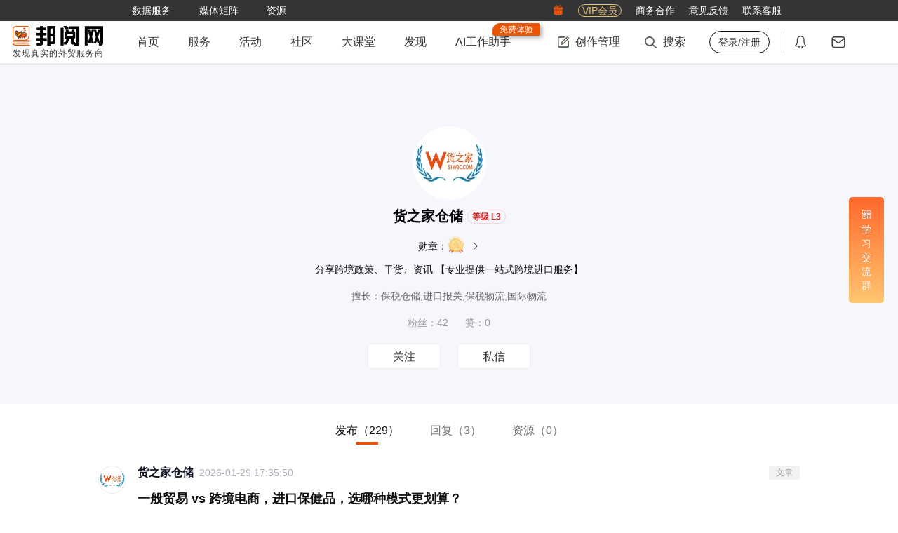

--- FILE ---
content_type: text/html; charset=utf-8
request_url: https://www.52by.com/author/1161819
body_size: 13286
content:
<!DOCTYPE html> <html lang="en"> <head> <title>【邦阅网】货之家仓储的个人主页</title> <meta name="keywords" content="货之家仓储,广州货之家仓储服务有限公司,保税仓储,进口报关,保税物流,国际物流">  <meta name="description" content="货之家仓储(广州货之家仓储服务有限公司)在邦阅平台通过外贸知识分享为外贸用户提供保税仓储,进口报关,保税物流,国际物流等外贸服务"> <meta http-equiv="Content-Type" content="text/html;charset=UTF-8"> <meta http-equiv="X-UA-Compatible" content="IE=edge,chrome=1"> <meta name="applicable-device" content="pc"> <meta name="viewport" content="width=device-width,initial-scale=1,maximum-scale=1,user-scalable=0"> <meta name="apple-mobile-web-app-capable" content="yes"> <meta name="wap-font-scale" content="no">  <meta property="wb:webmaster" content="8a508fa15937e6ad"> <link rel="shortcut icon" type="image/x-icon" media="screen" href="https://static1.52by.com/yue/favicon.ico"> <link rel="apple-touch-icon-precomposed" href="https://static.52by.com/yue/upload_new/yue_static/images/logo/57-logo.png" sizes="57x57"> <link rel="apple-touch-icon-precomposed" href="https://static.52by.com/yue/upload_new/yue_static/images/logo/72-logo.png" sizes="72x72"> <link rel="apple-touch-icon-precomposed" href="https://static.52by.com/yue/upload_new/yue_static/images/logo/76-logo.png" sizes="76x76"> <link rel="apple-touch-icon-precomposed" href="https://static.52by.com/yue/upload_new/yue_static/images/logo/114-logo.png" sizes="114x114"> <link rel="apple-touch-icon-precomposed" href="https://static.52by.com/yue/upload_new/yue_static/images/logo/120-logo.png" sizes="120x120"> <link rel="apple-touch-icon-precomposed" href="https://static.52by.com/yue/upload_new/yue_static/images/logo/152-logo.png" sizes="152x152"> <link rel="stylesheet" href="https://static.52by.com/yue/upload_new/yue_static/fontsIcon/font_2361661_uhg889yeryp/iconfont.css?v=20251226.01"> <link rel="stylesheet" href="https://static.52by.com/yue/upload_new/yue_static/global/global.css?v=20251226.01">  <link rel="stylesheet" href="https://static.52by.com/yue/upload_new/yue_static/stylesheets/pc_view/default.css?v=20251226.01"> <link rel="stylesheet" href="https://static.52by.com/yue/upload_new/yue_static/lib/swiper/swiper.min.css?v=20251226.01"> <link rel="stylesheet" href="https://static.52by.com/yue/upload_new/yue_static/stylesheets/pc_view/author/author.css?v=20251226.01"> </head> <body>  <nav class="navbar">  <div class="navbar-toolkit"> <div class="container"> <div class="toolkits-list">   <a class="item " href="/safe?target=https%3A%2F%2Fwww.52wmb.com%3Fs%3Dyue_main_title" target="_blank" onclick="LA.track(&#39;by_nav_wmb_link&#39;);" rel="nofollow">  <span class="menu-text">数据服务</span>  </a>    <div class="item toolkits-hover-btn">  <span class="menu-text">媒体矩阵</span> <div class="menu-select menu-screen-select"><div class="container"><div class="follow-channel-list"><div class="channel-item"><img class="channel-qrcd" src="https://static.52by.com/yue/upload_new/yue_static/images/wmzds.jpg" alt="" /><div class="channel-name"><i class="iconfont icon-weixin" style="color:#3fb135"></i><span class="t">外贸这点事</span></div><div class="channel-des">知识、经验、时讯</div></div><div class="channel-item"><img class="channel-qrcd" src="https://static.52by.com/yue/upload_new/yue_static/images/qrcode_for_gh_344.jpg" alt="" /><div class="channel-name"><i class="iconfont icon-weixin" style="color:#3fb135"></i><span class="t">邦阅网</span></div><div class="channel-des">活动、客服、积分</div></div><a class="channel-item" href="https://weibo.com/p/1006065951803687/home" target="_blank" rel="nofollow"><img class="channel-qrcd" style="padding: 4px 4px;" src="https://static.52by.com/yue/upload_new/yue_static/images/by_weibo.png" alt="" /><div class="channel-name"><i class="iconfont icon-xinlangweibo" style="color:#df4d69"></i><span class="t">官方微博</span></div><div class="channel-des">官宣、热点、独家</div></a><a class="channel-item" href="https://www.xiaohongshu.com/user/profile/6534ff7f000000000d004597" target="_blank" rel="nofollow"><img class="channel-qrcd" src="https://static.52by.com/yue/upload_new/yue_static/by_red.png?v=20240201" alt="" /><div class="channel-name"><i class="iconfont icon-red-seven" style="color:rgb(255, 39, 66)"></i><span class="t">小红书</span></div><div class="channel-des">官宣、资讯、干货</div></a></div></div></div>  </div>    <a class="item " href="/download" target="_blank" onclick="" >  <span class="menu-text">资源</span>  </a>   </div> <div class="toolkits-right"> <div class="toolkits-list"> <a class="item" href="https://www.52by.com/usercenter/task" target="_blank"> <i class="iconfont icon-lipin"></i> </a> <a class="item" href="https://www.52by.com/vip" target="_blank"> <span class="vip">VIP会员</span> </a> <a class="item" href="https://www.52by.com/cooperation" target="_blank"> <span class="menu-text">商务合作</span> </a> <a class="item" onclick="questionBack()"> <span class="menu-text">意见反馈</span> </a> <a class="item hover-btn"> <span class="menu-text">联系客服</span> <div class="menu-select" style="right:0"> <img style="width:180px;height:180px" src="https://static.52by.com/yue/upload_new/yue_static/images/20250925_qrcode.jpg" alt=""> </div> </a> </div> </div> </div> </div>  <div class="container"> <div class="navbar-user"> <div class="logo"> <a href="/"> <img src="https://static.52by.com/yue/upload_new/yue_static/images/logo_20200911.png?v=20251226.01" alt="邦阅网-发现真实的外贸服务商">   <h1 class="logo-title">发现真实的外贸服务商</h1>  </a> </div> <div class="navbar-nav"> <ul class="nav-left">   <li class="">   <a class="yue-home-btn nav-btn " href="/" target="_blank"> <span class="menu-text">首页</span>  </a>      <li class="hover-btn">   <a class="yue-home-btn nav-btn " href="/business" target="_blank"> <span class="menu-text">服务</span>  </a>   <div class="menu-select menu-select-list">  <a href="/business" target="_blank" class="select-option cpmenu" onclick=""> <span class="cp-font">导航</span> </a>  <a href="/provider" target="_blank" class="select-option cpmenu" onclick=""> <span class="cp-font">服务商</span> </a>  <a href="/serve" target="_blank" class="select-option cpmenu" onclick=""> <span class="cp-font">商品</span> </a>  <a href="/you" target="_blank" class="select-option cpmenu" onclick=""> <span class="cp-font">邦阅严选</span> </a>  <a href="/activity" target="_blank" class="select-option cpmenu" onclick=""> <span class="cp-font">活动峰会</span> </a>  <a href="/tools" target="_blank" class="select-option cpmenu" onclick=""> <span class="cp-font">小工具</span> </a>  <a href="/yp" target="_blank" class="select-option cpmenu" onclick=""> <span class="cp-font">公司黄页</span> </a>  </div>     <li class="">   <a class="yue-home-btn nav-btn " href="/activity" target="_blank"> <span class="menu-text">活动</span>  </a>      <li class="">   <a class="yue-home-btn nav-btn " href="/faq" target="_blank"> <span class="menu-text">社区</span>  </a>      <li class="">   <a class="yue-home-btn nav-btn " href="/live" target="_blank"> <span class="menu-text">大课堂</span>  </a>      <li class="">   <a class="yue-home-btn nav-btn " href="/add_tag" target="_blank"> <span class="menu-text">发现</span>  </a>      <li class="">   <a class="yue-home-btn nav-btn " href="https://ai.52by.com/ai-platform?s=nav" target="_blank"> <span class="menu-text">AI工作助手</span> <div class="position-tip show">免费体验</div> </a>     </li> </ul> <div class="nav-right"> <div class="r-cont rline"> <ul> <li class="hover-btn"> <a class="yue-home-btn nav-btn" href="https://mp.52by.com" target="_blank"> <i class="global-icon nav-icon icon-publish"></i> <span class="menu-text">创作管理</span> </a> <div class="menu-select"> <div class="menu-publish-module"> <a class="menu-publish-item" href="https://mp.52by.com/publish/article" target="_blank"> <i class="global-icon menu-publish-icon article"></i> <span class="menu-publish-text">文章</span> </a> <a class="menu-publish-item" onclick="faqPublishChooseLayout()"> <i class="global-icon menu-publish-icon faq"></i> <span class="menu-publish-text">问答/微话</span> </a> <a class="menu-publish-item" href="https://mp.52by.com/publish/download" target="_blank"> <i class="global-icon menu-publish-icon download"></i> <span class="menu-publish-text">资源</span> </a> <a class="menu-publish-item unopen" onclick="checkNeedPayCertification();" target="_blank"> <i class="global-icon menu-publish-icon serve"></i> <span class="menu-publish-text">服务商品</span> </a> <a class="menu-publish-item unopen" onclick="checkNeedPayCertification();" target="_blank"> <i class="global-icon menu-publish-icon exhibition"></i> <span class="menu-publish-text">活动峰会</span> </a> </div> </div> </li> <li class="nav-search"> <a class="yue-home-btn nav-btn" target="_blank"> <i class="global-icon nav-icon icon-search"></i> <span class="menu-text">搜索</span> </a> <div class="menu-select menu-screen-select"> <div class="container"> <div class="nav-search-module"> <div class="special-module"> <a class="special-more" href="#" target="_blank">查看更多专题文章</a> <div class="special-list"></div> </div> <div class="search-module"> <div class="search-input"> <label> <input type="text" name="search" id="search" class="text-style" placeholder="请输入你要查找的内容" onkeyup="13===event.keyCode&&search_article(0)" autocomplete="off"> </label> <button class="search-btn" onclick="return search_article(0),!1">搜索</button> </div> <div class="search-recommend"></div> </div> </div> </div> </div> </li>  <li> <a class="yue-home-btn nav-btn unlogin" href="https://www.52by.com/login" onclick="return check_link(this)" target="_self" title="登录/注册"><span class="menu-text">登录/注册</span></a> </li>  </ul> </div> <div class="r-cont position"> <ul> <li> <a class="yue-home-btn nav-btn" href="https://www.52by.com/usercenter/notice" target="_blank" title="通知"> <i class="global-icon nav-icon icon-message"></i> <span id="systemMessage" class="notify redpoint"></span> </a> </li> <li> <a class="yue-home-btn nav-btn" href="https://www.52by.com/usercenter/letter" target="_blank" title="私信"> <i class="global-icon nav-icon icon-letter"></i> <span id="serviceLetterMessage" class="notify redpoint"></span> </a> </li> </ul> </div> </div> </div> </div>  <div id="mySnapData" style="display:none"></div> </div> </nav> <input type="hidden" name="show_certification_tip" value=""> <input type="hidden" name="serve_limit_time" value="">   <div class="wrap" id="loadimage">  <div id="author"> <div class="default-author">  <div class="container"> <div class="author-detail"> <div class="author-head"> <img src="https://static.52by.com/yue/head/150_165847685035856771378.png" alt="">   </div> <div class="author-name"> <span class="name">货之家仓储</span>   <span class="level-text" title="企业认证">等级 L3</span>  </div>  <div class="author-award"> <a class="item" href="/medal?u=1161819" target="_blank" title=""> 勋章：<img style="vertical-align:bottom" class="medal-icon" src="https://static.52by.com/yue/upload_new/yue_static/images/author_medal.png?v=20251226.01" alt=""><span class="medal-name"></span> <i class="iconfont icon-youjiantou"></i> </a>  </div>  <div class="author-name-sub">分享跨境政策、干货、资讯 【专业提供一站式跨境进口服务】</div>  <div class="author-tags">擅长：保税仓储,进口报关,保税物流,国际物流</div> <div class="author-count"> <span class="item-count fans-count">粉丝：42</span> <span class="item-count like-count">赞：0</span> </div> <div class="author-action">  <button class="btn follow" data-state="1" onclick="followsubmit(this)">关注</button>   <button class="btn" data-userid="1161819" onclick="open_letter(this)">私信</button>  </div> </div> </div> </div> <div class="default-content"> <div class="container" style="width:1000px"> <div class="author-content"> <div class="author-publish">  <div class="author-tab topic-tab">       <a class="type-tab " data-type="article"> 发布<span>（229）</span> </a>    <a class="type-tab " data-type="reply"> 回复<span>（3）</span> </a>    <a class="type-tab " data-type="download"> 资源<span>（0）</span> </a>     </div>  <div class="tab-cont">       <div class="tabcont-module ">  <div class="author-list"> <div id="articleList">    <div class="article-item"> <a href="https://www.52by.com/article/210085" title="一般贸易 vs 跨境电商，进口保健品，选哪种模式更划算？" target="_blank"> <div class="article-user"> <img class="head" src="https://static.52by.com/yue/head/150_165847685035856771378.png" alt="货之家仓储"> <div class="name">货之家仓储</div> <div class="time">2026-01-29 17:35:50</div> <div class="tag">文章</div> </div> <div class="content"> <h2 class="article-title">一般贸易 vs 跨境电商，进口保健品，选哪种模式更划算？</h2> <div class="article-des"> <div class="ellipsis"> <div class="ellipsis-container"> <div class="ellipsis-content"> 从事保健品进口的企业，常常会面临一个关键选择：一般贸易进口还是跨境电商进口？这两种模式在监管、时效、成本与销售渠道上有何不同？又该如何选择？无论你是贸易公司、品牌方，还是跨境电商从业者，了解一般贸易和跨境电商进口保健品二者的核心差异，...<span class="ellipsis-switch">[收起]</span> </div> <div class="ellipsis-ghost"> <div class="ellipsis-placeholder"></div> <div class="ellipsis-more">...<span class="ellipsis-switch">[全文]</span></div> </div> </div> </div> </div> </div> <div class="count"> <div class="count-item"><i class="iconfont icon-liuyan"></i>0</div> <div class="count-item"><i class="iconfont icon-good"></i>0</div> </div> </a> </div>   <div class="article-item"> <a href="https://www.52by.com/article/209143" title="自建保税仓如何对接海关？10年经验汇总，看完少走弯路" target="_blank"> <div class="article-user"> <img class="head" src="https://static.52by.com/yue/head/150_165847685035856771378.png" alt="货之家仓储"> <div class="name">货之家仓储</div> <div class="time">2026-01-20 17:26:50</div> <div class="tag">文章</div> </div> <div class="content"> <h2 class="article-title">自建保税仓如何对接海关？10年经验汇总，看完少走弯路</h2> <div class="article-des"> <div class="ellipsis"> <div class="ellipsis-container"> <div class="ellipsis-content"> 保税仓，是跨境进口电商的“合规生命线”，能大幅提升通关效率、降低运营成本。不少企业为了掌握供应链主动权，选择自建保税仓。但建仓只是第一步，如何与海关系统实现安全、高效、无缝的数据对接，才是真正的挑战。<span class="ellipsis-switch">[收起]</span> </div> <div class="ellipsis-ghost"> <div class="ellipsis-placeholder"></div> <div class="ellipsis-more">...<span class="ellipsis-switch">[全文]</span></div> </div> </div> </div> </div> </div> <div class="count"> <div class="count-item"><i class="iconfont icon-liuyan"></i>0</div> <div class="count-item"><i class="iconfont icon-good"></i>0</div> </div> </a> </div>   <div class="article-item"> <a href="https://www.52by.com/article/208195" title="跨境监管收紧：磷虾油、麦角硫因、喜马拉雅玫瑰盐怎么合规进口到国内销售？" target="_blank"> <div class="article-user"> <img class="head" src="https://static.52by.com/yue/head/150_165847685035856771378.png" alt="货之家仓储"> <div class="name">货之家仓储</div> <div class="time">2026-01-12 17:50:56</div> <div class="tag">文章</div> </div> <div class="content"> <h2 class="article-title">跨境监管收紧：磷虾油、麦角硫因、喜马拉雅玫瑰盐怎么合规进口到国内销售？</h2> <div class="article-des"> <div class="ellipsis"> <div class="ellipsis-container"> <div class="ellipsis-content"> 2025年12月开始，总局针对部分热门商品发出重要监管指令，要求各平台全面排查并清理下架不符合食品安全标准的相关产品。作为保税仓服务商，我们特此整理关键信息，提醒相关跨境及国内经营者及时自查、规避风险。<span class="ellipsis-switch">[收起]</span> </div> <div class="ellipsis-ghost"> <div class="ellipsis-placeholder"></div> <div class="ellipsis-more">...<span class="ellipsis-switch">[全文]</span></div> </div> </div> </div> </div> </div> <div class="count"> <div class="count-item"><i class="iconfont icon-liuyan"></i>0</div> <div class="count-item"><i class="iconfont icon-good"></i>0</div> </div> </a> </div>   <div class="article-item"> <a href="https://www.52by.com/article/205056" title="保税仓关注：前11月中国贸易格局，东盟占近四成，进口来源地台湾排名第一" target="_blank"> <div class="article-user"> <img class="head" src="https://static.52by.com/yue/head/150_165847685035856771378.png" alt="货之家仓储"> <div class="name">货之家仓储</div> <div class="time">2025-12-10 18:01:42</div> <div class="tag">文章</div> </div> <div class="content"> <h2 class="article-title">保税仓关注：前11月中国贸易格局，东盟占近四成，进口来源地台湾排名第一</h2> <div class="article-des"> <div class="ellipsis"> <div class="ellipsis-container"> <div class="ellipsis-content"> 近日，海关总署公布了2025年11月及1-11月进出口商品贸易数据。数据显示，我国外贸继续保持稳定增长，区域合作格局凸显，东盟、欧盟等主要伙伴贸易往来持续深化。以下为详细数据解读与排名分析。<span class="ellipsis-switch">[收起]</span> </div> <div class="ellipsis-ghost"> <div class="ellipsis-placeholder"></div> <div class="ellipsis-more">...<span class="ellipsis-switch">[全文]</span></div> </div> </div> </div> </div> </div> <div class="count"> <div class="count-item"><i class="iconfont icon-liuyan"></i>0</div> <div class="count-item"><i class="iconfont icon-good"></i>0</div> </div> </a> </div>   <div class="article-item"> <a href="https://www.52by.com/article/204302" title="为什么说跨境电商是褪黑素进入中国的更优解？对比一般贸易分析" target="_blank"> <div class="article-user"> <img class="head" src="https://static.52by.com/yue/head/150_165847685035856771378.png" alt="货之家仓储"> <div class="name">货之家仓储</div> <div class="time">2025-12-03 17:42:47</div> <div class="tag">文章</div> </div> <div class="content"> <h2 class="article-title">为什么说跨境电商是褪黑素进入中国的更优解？对比一般贸易分析</h2> <div class="article-des"> <div class="ellipsis"> <div class="ellipsis-container"> <div class="ellipsis-content"> 一、为什么跨境电商是褪黑素进口的“可行性捷径”？与需要“蓝帽子”审批的一般贸易进口不同，跨境电商零售进口模式（1210保税备货）在监管框架内，为海外保健品开辟了一条特色通路：核心优势：1、免于首次注册/备案：只要产品在《跨境电子商务零...<span class="ellipsis-switch">[收起]</span> </div> <div class="ellipsis-ghost"> <div class="ellipsis-placeholder"></div> <div class="ellipsis-more">...<span class="ellipsis-switch">[全文]</span></div> </div> </div> </div> </div> </div> <div class="count"> <div class="count-item"><i class="iconfont icon-liuyan"></i>0</div> <div class="count-item"><i class="iconfont icon-good"></i>0</div> </div> </a> </div>   <div class="article-item"> <a href="https://www.52by.com/article/203834" title="避免订单被拦截！跨境电商商家必须了解的海关风控要点" target="_blank"> <div class="article-user"> <img class="head" src="https://static.52by.com/yue/head/150_165847685035856771378.png" alt="货之家仓储"> <div class="name">货之家仓储</div> <div class="time">2025-11-28 17:54:54</div> <div class="tag">文章</div> </div> <div class="content"> <h2 class="article-title">避免订单被拦截！跨境电商商家必须了解的海关风控要点</h2> <div class="article-des"> <div class="ellipsis"> <div class="ellipsis-container"> <div class="ellipsis-content"> 随着跨境电商进口业态的蓬勃发展，海关监管也进入了常态化、数据化的新阶段，为行业划定了明确的风险控制“红线”。作为产业链中的关键参与者，保税仓企业及相关商家需深入理解政策要求，建立健全风控机制，以应对日益严格的监管环境。<span class="ellipsis-switch">[收起]</span> </div> <div class="ellipsis-ghost"> <div class="ellipsis-placeholder"></div> <div class="ellipsis-more">...<span class="ellipsis-switch">[全文]</span></div> </div> </div> </div> </div> </div> <div class="count"> <div class="count-item"><i class="iconfont icon-liuyan"></i>0</div> <div class="count-item"><i class="iconfont icon-good"></i>0</div> </div> </a> </div>   <div class="article-item"> <a href="https://www.52by.com/article/203406" title="跨境电商1210保税备货模式解决方案，助力进口业务高效合规落地" target="_blank"> <div class="article-user"> <img class="head" src="https://static.52by.com/yue/head/150_165847685035856771378.png" alt="货之家仓储"> <div class="name">货之家仓储</div> <div class="time">2025-11-25 17:47:57</div> <div class="tag">文章</div> </div> <div class="content"> <h2 class="article-title">跨境电商1210保税备货模式解决方案，助力进口业务高效合规落地</h2> <div class="article-des"> <div class="ellipsis"> <div class="ellipsis-container"> <div class="ellipsis-content"> 跨境电商进口市场持续升温，1210保税备货模式因其物流快、成本低、通关便捷等优势，成为越来越多进口商家的首选。然而，自建1210服务体系涉及海关备案、系统对接、保税仓储、报关清关等多个环节，流程复杂、门槛较高，让不少企业望而却步。<span class="ellipsis-switch">[收起]</span> </div> <div class="ellipsis-ghost"> <div class="ellipsis-placeholder"></div> <div class="ellipsis-more">...<span class="ellipsis-switch">[全文]</span></div> </div> </div> </div> </div> </div> <div class="count"> <div class="count-item"><i class="iconfont icon-liuyan"></i>0</div> <div class="count-item"><i class="iconfont icon-good"></i>0</div> </div> </a> </div>   <div class="article-item"> <a href="https://www.52by.com/article/203265" title="进口跨境电商入门清单：资质、保税仓、平台、物流、清关核心环节实操指南" target="_blank"> <div class="article-user"> <img class="head" src="https://static.52by.com/yue/head/150_165847685035856771378.png" alt="货之家仓储"> <div class="name">货之家仓储</div> <div class="time">2025-11-24 17:48:02</div> <div class="tag">文章</div> </div> <div class="content"> <h2 class="article-title">进口跨境电商入门清单：资质、保税仓、平台、物流、清关核心环节实操指南</h2> <div class="article-des"> <div class="ellipsis"> <div class="ellipsis-container"> <div class="ellipsis-content"> 进口跨境电商从0到1的全流程，涵盖企业/商品资质申请、平台入驻、保税仓合作、系统对接及清关物流等核心环节。旨在帮助创业者与企业把握规范化贸易模式，规避风险，一站式打通“全球卖国内”的合规路径，轻松拓展跨境业务。<span class="ellipsis-switch">[收起]</span> </div> <div class="ellipsis-ghost"> <div class="ellipsis-placeholder"></div> <div class="ellipsis-more">...<span class="ellipsis-switch">[全文]</span></div> </div> </div> </div> </div> </div> <div class="count"> <div class="count-item"><i class="iconfont icon-liuyan"></i>0</div> <div class="count-item"><i class="iconfont icon-good"></i>0</div> </div> </a> </div>   <div class="article-item"> <a href="https://www.52by.com/article/202931" title="进口保健品的“绿色通道”，跨境电商综合税率仅9.1%" target="_blank"> <div class="article-user"> <img class="head" src="https://static.52by.com/yue/head/150_165847685035856771378.png" alt="货之家仓储"> <div class="name">货之家仓储</div> <div class="time">2025-11-20 17:46:40</div> <div class="tag">文章</div> </div> <div class="content"> <h2 class="article-title">进口保健品的“绿色通道”，跨境电商综合税率仅9.1%</h2> <div class="article-des"> <div class="ellipsis"> <div class="ellipsis-container"> <div class="ellipsis-content"> 跨境电商税收红利来了！保健食品进口税率低至9.1%，保税仓模式成本大降对于从事跨境电商的企业来说，税收成本一直是进口保健食品和膳食补充剂的核心关注点。<span class="ellipsis-switch">[收起]</span> </div> <div class="ellipsis-ghost"> <div class="ellipsis-placeholder"></div> <div class="ellipsis-more">...<span class="ellipsis-switch">[全文]</span></div> </div> </div> </div> </div> </div> <div class="count"> <div class="count-item"><i class="iconfont icon-liuyan"></i>0</div> <div class="count-item"><i class="iconfont icon-good"></i>0</div> </div> </a> </div>   <div class="article-item"> <a href="https://www.52by.com/article/202792" title="保税仓与跨境商城API接口对接方案：一站式搭建指南" target="_blank"> <div class="article-user"> <img class="head" src="https://static.52by.com/yue/head/150_165847685035856771378.png" alt="货之家仓储"> <div class="name">货之家仓储</div> <div class="time">2025-11-19 17:23:41</div> <div class="tag">文章</div> </div> <div class="content"> <h2 class="article-title">保税仓与跨境商城API接口对接方案：一站式搭建指南</h2> <div class="article-des"> <div class="ellipsis"> <div class="ellipsis-container"> <div class="ellipsis-content"> 想要让保税仓与跨境商城顺利对接？下面整理了清晰的“三步走”方案，让整个过程变得简单易懂。<span class="ellipsis-switch">[收起]</span> </div> <div class="ellipsis-ghost"> <div class="ellipsis-placeholder"></div> <div class="ellipsis-more">...<span class="ellipsis-switch">[全文]</span></div> </div> </div> </div> </div> </div> <div class="count"> <div class="count-item"><i class="iconfont icon-liuyan"></i>0</div> <div class="count-item"><i class="iconfont icon-good"></i>0</div> </div> </a> </div>   <div class="article-item"> <a href="https://www.52by.com/article/199224" title="跨境商品如何从国外进口并合法在国内销售（完整指南）" target="_blank"> <div class="article-user"> <img class="head" src="https://static.52by.com/yue/head/150_165847685035856771378.png" alt="货之家仓储"> <div class="name">货之家仓储</div> <div class="time">2025-10-14 18:04:16</div> <div class="tag">文章</div> </div> <div class="content"> <h2 class="article-title">跨境商品如何从国外进口并合法在国内销售（完整指南）</h2> <div class="article-des"> <div class="ellipsis"> <div class="ellipsis-container"> <div class="ellipsis-content"> 对于希望进入中国市场的跨境商品，跨境电商与一般贸易是两种核心进口方式。选择取决于业务需求：大批量B2B销售适合一般贸易，而特殊准入商品、中小批量、灵活试水的B2C模式则更适合跨境电商。<span class="ellipsis-switch">[收起]</span> </div> <div class="ellipsis-ghost"> <div class="ellipsis-placeholder"></div> <div class="ellipsis-more">...<span class="ellipsis-switch">[全文]</span></div> </div> </div> </div> </div> </div> <div class="count"> <div class="count-item"><i class="iconfont icon-liuyan"></i>0</div> <div class="count-item"><i class="iconfont icon-good"></i>0</div> </div> </a> </div>   <div class="article-item"> <a href="https://www.52by.com/article/198978" title="跨境电商如何选择一个靠谱的保税仓？看这几点就够了！" target="_blank"> <div class="article-user"> <img class="head" src="https://static.52by.com/yue/head/150_165847685035856771378.png" alt="货之家仓储"> <div class="name">货之家仓储</div> <div class="time">2025-10-11 18:33:30</div> <div class="tag">文章</div> </div> <div class="content"> <h2 class="article-title">跨境电商如何选择一个靠谱的保税仓？看这几点就够了！</h2> <div class="article-des"> <div class="ellipsis"> <div class="ellipsis-container"> <div class="ellipsis-content"> 跨境电商的利润，藏在细节里。而保税仓，正是影响您成本控制与用户体验的核心环节之一。这个选择，不止是找一个仓，更是为您的业务选择一个长期赋能的增长引擎。<span class="ellipsis-switch">[收起]</span> </div> <div class="ellipsis-ghost"> <div class="ellipsis-placeholder"></div> <div class="ellipsis-more">...<span class="ellipsis-switch">[全文]</span></div> </div> </div> </div> </div> </div> <div class="count"> <div class="count-item"><i class="iconfont icon-liuyan"></i>0</div> <div class="count-item"><i class="iconfont icon-good"></i>0</div> </div> </a> </div>   <div class="article-item"> <a href="https://www.52by.com/article/197570" title="濒危物种进出口许可证在哪里办？进出口动植物濒危证办理流程" target="_blank"> <div class="article-user"> <img class="head" src="https://static.52by.com/yue/head/150_165847685035856771378.png" alt="货之家仓储"> <div class="name">货之家仓储</div> <div class="time">2025-09-19 16:46:47</div> <div class="tag">文章</div> </div> <div class="content"> <h2 class="article-title">濒危物种进出口许可证在哪里办？进出口动植物濒危证办理流程</h2> <div class="article-des"> <div class="ellipsis"> <div class="ellipsis-container"> <div class="ellipsis-content"> 濒危证的全称《濒危物种允许进口证明书》是指对纳入《进出口野生动植物种商品目录》管理范围的野生动植物及其制品实施进口许可管理，国家濒危物种进出口管理办公室及其授权办事处签发准予进口的许可证件，简称濒危证。<span class="ellipsis-switch">[收起]</span> </div> <div class="ellipsis-ghost"> <div class="ellipsis-placeholder"></div> <div class="ellipsis-more">...<span class="ellipsis-switch">[全文]</span></div> </div> </div> </div> </div> </div> <div class="count"> <div class="count-item"><i class="iconfont icon-liuyan"></i>0</div> <div class="count-item"><i class="iconfont icon-good"></i>0</div> </div> </a> </div>   <div class="article-item"> <a href="https://www.52by.com/article/194974" title="出口货物退回返修再出口可以吗？出口退运维修是怎么个流程" target="_blank"> <div class="article-user"> <img class="head" src="https://static.52by.com/yue/head/150_165847685035856771378.png" alt="货之家仓储"> <div class="name">货之家仓储</div> <div class="time">2025-08-21 18:01:55</div> <div class="tag">文章</div> </div> <div class="content"> <h2 class="article-title">出口货物退回返修再出口可以吗？出口退运维修是怎么个流程</h2> <div class="article-des"> <div class="ellipsis"> <div class="ellipsis-container"> <div class="ellipsis-content"> 关于出口退运维修的流程，这是一个相对复杂但非常重要的外贸操作。国外退回保税区维修以及出口货物返修再出口的流程及注意事项如下：一、核心流程步骤1、确认退货原因及责任明确商品退回原因（如质量问题、保修期内维修等）。<span class="ellipsis-switch">[收起]</span> </div> <div class="ellipsis-ghost"> <div class="ellipsis-placeholder"></div> <div class="ellipsis-more">...<span class="ellipsis-switch">[全文]</span></div> </div> </div> </div> </div> </div> <div class="count"> <div class="count-item"><i class="iconfont icon-liuyan"></i>0</div> <div class="count-item"><i class="iconfont icon-good"></i>0</div> </div> </a> </div>   <div class="article-item"> <a href="https://www.52by.com/article/193946" title="麦角硫因保健品能不能进口?会成为下一个NMN吗" target="_blank"> <div class="article-user"> <img class="head" src="https://static.52by.com/yue/head/150_165847685035856771378.png" alt="货之家仓储"> <div class="name">货之家仓储</div> <div class="time">2025-08-08 18:31:17</div> <div class="tag">文章</div> </div> <div class="content"> <h2 class="article-title">麦角硫因保健品能不能进口?会成为下一个NMN吗</h2> <div class="article-des"> <div class="ellipsis"> <div class="ellipsis-container"> <div class="ellipsis-content"> 今年七月，在跨境电商进口商家反馈，海关要求含有麦角硫因、南非醉茄、NAD+等12个保健品、食品成分的需要提供原产国合规依据。含有麦角硫因、南非醉茄、NAD+海外膳食成为跨境电商进口保健食品的热门品类，跨境商家更关注这三个成分。<span class="ellipsis-switch">[收起]</span> </div> <div class="ellipsis-ghost"> <div class="ellipsis-placeholder"></div> <div class="ellipsis-more">...<span class="ellipsis-switch">[全文]</span></div> </div> </div> </div> </div> </div> <div class="count"> <div class="count-item"><i class="iconfont icon-liuyan"></i>0</div> <div class="count-item"><i class="iconfont icon-good"></i>0</div> </div> </a> </div>   <div class="article-item"> <a href="https://www.52by.com/article/193495" title="保税仓——赋能高效低成本的跨境电商保税进口解决方案" target="_blank"> <div class="article-user"> <img class="head" src="https://static.52by.com/yue/head/150_165847685035856771378.png" alt="货之家仓储"> <div class="name">货之家仓储</div> <div class="time">2025-08-04 17:22:28</div> <div class="tag">文章</div> </div> <div class="content"> <h2 class="article-title">保税仓——赋能高效低成本的跨境电商保税进口解决方案</h2> <div class="article-des"> <div class="ellipsis"> <div class="ellipsis-container"> <div class="ellipsis-content"> 在进口跨境电商高速发展的今天，高效的保税仓服务已成为企业降本增效的关键。<span class="ellipsis-switch">[收起]</span> </div> <div class="ellipsis-ghost"> <div class="ellipsis-placeholder"></div> <div class="ellipsis-more">...<span class="ellipsis-switch">[全文]</span></div> </div> </div> </div> </div> </div> <div class="count"> <div class="count-item"><i class="iconfont icon-liuyan"></i>0</div> <div class="count-item"><i class="iconfont icon-good"></i>0</div> </div> </a> </div>   <div class="article-item"> <a href="https://www.52by.com/article/192233" title="进口跨境电商店铺入驻需要哪些资料和手续？" target="_blank"> <div class="article-user"> <img class="head" src="https://static.52by.com/yue/head/150_165847685035856771378.png" alt="货之家仓储"> <div class="name">货之家仓储</div> <div class="time">2025-07-18 17:37:57</div> <div class="tag">文章</div> </div> <div class="content"> <h2 class="article-title">进口跨境电商店铺入驻需要哪些资料和手续？</h2> <div class="article-des"> <div class="ellipsis"> <div class="ellipsis-container"> <div class="ellipsis-content"> 进口跨境电商店铺入驻开店，主要涉及跨境公司资质、产品资质、保税仓对接以及跨境ERP等方面，针对跨境进口需求，货之家保税仓提供跨境资质办理、国际物流、产品审核、清关和三单对碰等多重服务，下面是进口跨境电商店铺入驻需要资料和手续。<span class="ellipsis-switch">[收起]</span> </div> <div class="ellipsis-ghost"> <div class="ellipsis-placeholder"></div> <div class="ellipsis-more">...<span class="ellipsis-switch">[全文]</span></div> </div> </div> </div> </div> </div> <div class="count"> <div class="count-item"><i class="iconfont icon-liuyan"></i>0</div> <div class="count-item"><i class="iconfont icon-good"></i>0</div> </div> </a> </div>   <div class="article-item"> <a href="https://www.52by.com/article/191412" title="进口跨境电商卖家如何利用保税政策省钱？" target="_blank"> <div class="article-user"> <img class="head" src="https://static.52by.com/yue/head/150_165847685035856771378.png" alt="货之家仓储"> <div class="name">货之家仓储</div> <div class="time">2025-07-09 18:28:12</div> <div class="tag">文章</div> </div> <div class="content"> <h2 class="article-title">进口跨境电商卖家如何利用保税政策省钱？</h2> <div class="article-des"> <div class="ellipsis"> <div class="ellipsis-container"> <div class="ellipsis-content"> 我们经常听到“保税区”、“保税仓”、“保税货物”这些词，感觉很高大上，但又不知具体是什么意思？聊聊这个对企业特别有用的“保税”到底是啥，跨境进口公司怎么用它能帮企业省钱、周转快！保税就是一种“暂缓征税”的海关制度。<span class="ellipsis-switch">[收起]</span> </div> <div class="ellipsis-ghost"> <div class="ellipsis-placeholder"></div> <div class="ellipsis-more">...<span class="ellipsis-switch">[全文]</span></div> </div> </div> </div> </div> </div> <div class="count"> <div class="count-item"><i class="iconfont icon-liuyan"></i>0</div> <div class="count-item"><i class="iconfont icon-good"></i>0</div> </div> </a> </div>   <div class="article-item"> <a href="https://www.52by.com/article/191045" title="进口保健食品/化妆品哪些成分禁止添加？跨境电商进口成分监管在线查询" target="_blank"> <div class="article-user"> <img class="head" src="https://static.52by.com/yue/head/150_165847685035856771378.png" alt="货之家仓储"> <div class="name">货之家仓储</div> <div class="time">2025-07-04 17:33:18</div> <div class="tag">文章</div> </div> <div class="content"> <h2 class="article-title">进口保健食品/化妆品哪些成分禁止添加？跨境电商进口成分监管在线查询</h2> <div class="article-des"> <div class="ellipsis"> <div class="ellipsis-container"> <div class="ellipsis-content"> 跨境电商进口保健食品成份监管查询\备案查询\禁止添加\监管进口物种查询\食品禁止添加剂查询\化妆品违禁成分查询一、常见保健食品严禁添加动物成份名录：海马、犀牛角、虎骨、穿山甲鳞片、熊胆、麝香（林麝、马麝等）、河豚、蟾酥等。<span class="ellipsis-switch">[收起]</span> </div> <div class="ellipsis-ghost"> <div class="ellipsis-placeholder"></div> <div class="ellipsis-more">...<span class="ellipsis-switch">[全文]</span></div> </div> </div> </div> </div> </div> <div class="count"> <div class="count-item"><i class="iconfont icon-liuyan"></i>0</div> <div class="count-item"><i class="iconfont icon-good"></i>0</div> </div> </a> </div>   <div class="article-item"> <a href="https://www.52by.com/article/190941" title="一个保税仓支持多平台发货吗?多个跨境电商平台共用保税仓发货" target="_blank"> <div class="article-user"> <img class="head" src="https://static.52by.com/yue/head/150_165847685035856771378.png" alt="货之家仓储"> <div class="name">货之家仓储</div> <div class="time">2025-07-03 18:12:32</div> <div class="tag">文章</div> </div> <div class="content"> <h2 class="article-title">一个保税仓支持多平台发货吗?多个跨境电商平台共用保税仓发货</h2> <div class="article-des"> <div class="ellipsis"> <div class="ellipsis-container"> <div class="ellipsis-content"> 很多有实力的跨境电商企业，设全网跨境电商平台，遇上的问题是所对应的保税仓可以一仓发多个跨境平台吗?同样保税仓服务商也会遇到这个难题，那么一仓发多个跨境平台如何实现？在实际操作具体问题。<span class="ellipsis-switch">[收起]</span> </div> <div class="ellipsis-ghost"> <div class="ellipsis-placeholder"></div> <div class="ellipsis-more">...<span class="ellipsis-switch">[全文]</span></div> </div> </div> </div> </div> </div> <div class="count"> <div class="count-item"><i class="iconfont icon-liuyan"></i>0</div> <div class="count-item"><i class="iconfont icon-good"></i>0</div> </div> </a> </div>   <div class="article-item"> <a href="https://www.52by.com/article/190604" title="海关总署恢复日本水产品进口,跨境电商进口日本食品要求" target="_blank"> <div class="article-user"> <img class="head" src="https://static.52by.com/yue/head/150_165847685035856771378.png" alt="货之家仓储"> <div class="name">货之家仓储</div> <div class="time">2025-06-30 18:21:28</div> <div class="tag">文章</div> </div> <div class="content"> <h2 class="article-title">海关总署恢复日本水产品进口,跨境电商进口日本食品要求</h2> <div class="article-des"> <div class="ellipsis"> <div class="ellipsis-container"> <div class="ellipsis-content"> 6月29日，海关总署有条件恢复日本部分地区水产品进口一、主要内容是：（一）、恢复部分原产地为日本的水产品进口，福岛县、群马县、栃木县、茨城县、宫城县、新潟县、长野县、埼玉县、东京都、千叶县等10个都县除外。<span class="ellipsis-switch">[收起]</span> </div> <div class="ellipsis-ghost"> <div class="ellipsis-placeholder"></div> <div class="ellipsis-more">...<span class="ellipsis-switch">[全文]</span></div> </div> </div> </div> </div> </div> <div class="count"> <div class="count-item"><i class="iconfont icon-liuyan"></i>0</div> <div class="count-item"><i class="iconfont icon-good"></i>0</div> </div> </a> </div>   <div class="article-item"> <a href="https://www.52by.com/article/189224" title="跨境电商零售进口模式有哪些?跨境电商进口流程步骤" target="_blank"> <div class="article-user"> <img class="head" src="https://static.52by.com/yue/head/150_165847685035856771378.png" alt="货之家仓储"> <div class="name">货之家仓储</div> <div class="time">2025-06-12 18:31:13</div> <div class="tag">文章</div> </div> <div class="content"> <h2 class="article-title">跨境电商零售进口模式有哪些?跨境电商进口流程步骤</h2> <div class="article-des"> <div class="ellipsis"> <div class="ellipsis-container"> <div class="ellipsis-content"> 跨境电商零售进口模式是指中国境内消费者通过跨境电商平台购买境外商品，并由境外企业通过跨境物流将商品送达消费者的进口模式。这种模式依托互联网技术，简化了传统进口贸易的流程，为消费者提供更便捷的全球购物体验。<span class="ellipsis-switch">[收起]</span> </div> <div class="ellipsis-ghost"> <div class="ellipsis-placeholder"></div> <div class="ellipsis-more">...<span class="ellipsis-switch">[全文]</span></div> </div> </div> </div> </div> </div> <div class="count"> <div class="count-item"><i class="iconfont icon-liuyan"></i>0</div> <div class="count-item"><i class="iconfont icon-good"></i>0</div> </div> </a> </div>   <div class="article-item"> <a href="https://www.52by.com/article/188526" title="线下实体店怎么转型做跨境电商保税进口？需要解决哪些问题" target="_blank"> <div class="article-user"> <img class="head" src="https://static.52by.com/yue/head/150_165847685035856771378.png" alt="货之家仓储"> <div class="name">货之家仓储</div> <div class="time">2025-06-04 18:17:29</div> <div class="tag">文章</div> </div> <div class="content"> <h2 class="article-title">线下实体店怎么转型做跨境电商保税进口？需要解决哪些问题</h2> <div class="article-des"> <div class="ellipsis"> <div class="ellipsis-container"> <div class="ellipsis-content"> 现在实体店被在线电商、疫情、经济环境等因素影响，大部分线下实体门店生意越来越难做，众多品牌实体店都在寻求转型突破，希望能够线上+线下做新零售业务；同时国内消费者对跨境进口商品的需求越来越高、加上政策支持，进口跨境电商成为进口的渠道之一...<span class="ellipsis-switch">[收起]</span> </div> <div class="ellipsis-ghost"> <div class="ellipsis-placeholder"></div> <div class="ellipsis-more">...<span class="ellipsis-switch">[全文]</span></div> </div> </div> </div> </div> </div> <div class="count"> <div class="count-item"><i class="iconfont icon-liuyan"></i>0</div> <div class="count-item"><i class="iconfont icon-good"></i>0</div> </div> </a> </div>   <div class="article-item"> <a href="https://www.52by.com/article/188163" title="白牌怎么入驻京东全球购保税仓?无大牌授权入驻京东国际保税仓" target="_blank"> <div class="article-user"> <img class="head" src="https://static.52by.com/yue/head/150_165847685035856771378.png" alt="货之家仓储"> <div class="name">货之家仓储</div> <div class="time">2025-05-29 17:14:56</div> <div class="tag">文章</div> </div> <div class="content"> <h2 class="article-title">白牌怎么入驻京东全球购保税仓?无大牌授权入驻京东国际保税仓</h2> <div class="article-des"> <div class="ellipsis"> <div class="ellipsis-container"> <div class="ellipsis-content"> 京东国际（现已升级为“京东全球购”）对商家入驻有严格的标准和流程，以下是白牌（非知名品牌）入驻的基本要求和步骤一、入驻基本条件公司资质：中国大陆企业需提供营业执照（需具备一般纳税人资格）。境外企业需提供当地合法注册文件及法人身份证明。<span class="ellipsis-switch">[收起]</span> </div> <div class="ellipsis-ghost"> <div class="ellipsis-placeholder"></div> <div class="ellipsis-more">...<span class="ellipsis-switch">[全文]</span></div> </div> </div> </div> </div> </div> <div class="count"> <div class="count-item"><i class="iconfont icon-liuyan"></i>0</div> <div class="count-item"><i class="iconfont icon-good"></i>0</div> </div> </a> </div>   <div class="article-item"> <a href="https://www.52by.com/article/188072" title="2025年海外品牌入华，跨境电商保税进口模式成为首选渠道" target="_blank"> <div class="article-user"> <img class="head" src="https://static.52by.com/yue/head/150_165847685035856771378.png" alt="货之家仓储"> <div class="name">货之家仓储</div> <div class="time">2025-05-28 18:26:02</div> <div class="tag">文章</div> </div> <div class="content"> <h2 class="article-title">2025年海外品牌入华，跨境电商保税进口模式成为首选渠道</h2> <div class="article-des"> <div class="ellipsis"> <div class="ellipsis-container"> <div class="ellipsis-content"> 中国有着庞大的消费市场，中高收入消费占比高，使得越来越多海外品牌看到中国消费市场对专业、精细、个性化产品的需求。海外品牌入华热潮持续，今年一季度，487个海外品牌在某国际开出中国首店，作为进驻中国市场的第一站。<span class="ellipsis-switch">[收起]</span> </div> <div class="ellipsis-ghost"> <div class="ellipsis-placeholder"></div> <div class="ellipsis-more">...<span class="ellipsis-switch">[全文]</span></div> </div> </div> </div> </div> </div> <div class="count"> <div class="count-item"><i class="iconfont icon-liuyan"></i>0</div> <div class="count-item"><i class="iconfont icon-good"></i>0</div> </div> </a> </div>   <div class="article-item"> <a href="https://www.52by.com/article/187244" title="卖货的福音！！小红书可直接跳转到淘天京东商城下单了" target="_blank"> <div class="article-user"> <img class="head" src="https://static.52by.com/yue/head/150_165847685035856771378.png" alt="货之家仓储"> <div class="name">货之家仓储</div> <div class="time">2025-05-19 17:31:53</div> <div class="tag">文章</div> </div> <div class="content"> <h2 class="article-title">卖货的福音！！小红书可直接跳转到淘天京东商城下单了</h2> <div class="article-des"> <div class="ellipsis"> <div class="ellipsis-container"> <div class="ellipsis-content"> 2025年618前夕，小红书前段时间和天猫淘宝合作，小红书种草笔记可直接跳转淘宝APP，现在小红书与京东的“官宣合作”引爆电商圈——小红书用户点击商品链接即可直达京东页面！据说小红书跟拼多多合作也正在内测。<span class="ellipsis-switch">[收起]</span> </div> <div class="ellipsis-ghost"> <div class="ellipsis-placeholder"></div> <div class="ellipsis-more">...<span class="ellipsis-switch">[全文]</span></div> </div> </div> </div> </div> </div> <div class="count"> <div class="count-item"><i class="iconfont icon-liuyan"></i>0</div> <div class="count-item"><i class="iconfont icon-good"></i>0</div> </div> </a> </div>   <div class="article-item"> <a href="https://www.52by.com/article/186639" title="中美日内瓦经贸会谈联合声明,中美各取消91%关税 暂停24%关税" target="_blank"> <div class="article-user"> <img class="head" src="https://static.52by.com/yue/head/150_165847685035856771378.png" alt="货之家仓储"> <div class="name">货之家仓储</div> <div class="time">2025-05-12 18:26:13</div> <div class="tag">文章</div> </div> <div class="content"> <h2 class="article-title">中美日内瓦经贸会谈联合声明,中美各取消91%关税 暂停24%关税</h2> <div class="article-des"> <div class="ellipsis"> <div class="ellipsis-container"> <div class="ellipsis-content"> 中美经贸高层会谈5月10日至11日在瑞士日内瓦举行，双方达成一系列重要共识，会谈取得实质性进展。当地时间5月12日上午9:00，双方发布《中美日内瓦经贸会谈联合声明》。中美各自取消91%关税,暂停24%关税,降低超100%。<span class="ellipsis-switch">[收起]</span> </div> <div class="ellipsis-ghost"> <div class="ellipsis-placeholder"></div> <div class="ellipsis-more">...<span class="ellipsis-switch">[全文]</span></div> </div> </div> </div> </div> </div> <div class="count"> <div class="count-item"><i class="iconfont icon-liuyan"></i>0</div> <div class="count-item"><i class="iconfont icon-good"></i>0</div> </div> </a> </div>   <div class="article-item"> <a href="https://www.52by.com/article/186359" title="怎么在保税仓直播带货?跨境电商进口消费新体验，复购率翻倍" target="_blank"> <div class="article-user"> <img class="head" src="https://static.52by.com/yue/head/150_165847685035856771378.png" alt="货之家仓储"> <div class="name">货之家仓储</div> <div class="time">2025-05-08 18:29:35</div> <div class="tag">文章</div> </div> <div class="content"> <h2 class="article-title">怎么在保税仓直播带货?跨境电商进口消费新体验，复购率翻倍</h2> <div class="article-des"> <div class="ellipsis"> <div class="ellipsis-container"> <div class="ellipsis-content"> 直播已经成为营销重要的渠道，为消费者提供更加丰富、直观、实时的购物体验，有高度互动性、专业性和高转化率等优势，中国直播电商市场规模预计将突破4万亿人民币。<span class="ellipsis-switch">[收起]</span> </div> <div class="ellipsis-ghost"> <div class="ellipsis-placeholder"></div> <div class="ellipsis-more">...<span class="ellipsis-switch">[全文]</span></div> </div> </div> </div> </div> </div> <div class="count"> <div class="count-item"><i class="iconfont icon-liuyan"></i>0</div> <div class="count-item"><i class="iconfont icon-good"></i>0</div> </div> </a> </div>   <div class="article-item"> <a href="https://www.52by.com/article/185778" title="央视曝光：保税仓发货的保健品不是真进口！背后黑产链浮现" target="_blank"> <div class="article-user"> <img class="head" src="https://static.52by.com/yue/head/150_165847685035856771378.png" alt="货之家仓储"> <div class="name">货之家仓储</div> <div class="time">2025-04-28 18:07:35</div> <div class="tag">文章</div> </div> <div class="content"> <h2 class="article-title">央视曝光：保税仓发货的保健品不是真进口！背后黑产链浮现</h2> <div class="article-des"> <div class="ellipsis"> <div class="ellipsis-container"> <div class="ellipsis-content"> 近日，财经调查栏目组接到消费者的反映，他们购买的一些标称为进口的保健品，表面上看进口手续齐全，跨境电商店铺也确实拥有其他国家地区的经营许可文件，但这类保健品合法外衣背后，其实隐藏着一条制假售假的黑色产业链。<span class="ellipsis-switch">[收起]</span> </div> <div class="ellipsis-ghost"> <div class="ellipsis-placeholder"></div> <div class="ellipsis-more">...<span class="ellipsis-switch">[全文]</span></div> </div> </div> </div> </div> </div> <div class="count"> <div class="count-item"><i class="iconfont icon-liuyan"></i>0</div> <div class="count-item"><i class="iconfont icon-good"></i>0</div> </div> </a> </div>   <div class="article-item"> <a href="https://www.52by.com/article/185458" title="跨境进口商品二次销售违法吗？购买保税仓的货千万别二次销售" target="_blank"> <div class="article-user"> <img class="head" src="https://static.52by.com/yue/head/150_165847685035856771378.png" alt="货之家仓储"> <div class="name">货之家仓储</div> <div class="time">2025-04-24 18:08:09</div> <div class="tag">文章</div> </div> <div class="content"> <h2 class="article-title">跨境进口商品二次销售违法吗？购买保税仓的货千万别二次销售</h2> <div class="article-des"> <div class="ellipsis"> <div class="ellipsis-container"> <div class="ellipsis-content"> 什么是跨境商品二次销售？保税仓的货销售出去后,企业或者个人经过加价分配、转运等环节,将商品再次销售给其它消费者。保税仓的货二次销售属于违法行为。<span class="ellipsis-switch">[收起]</span> </div> <div class="ellipsis-ghost"> <div class="ellipsis-placeholder"></div> <div class="ellipsis-more">...<span class="ellipsis-switch">[全文]</span></div> </div> </div> </div> </div> </div> <div class="count"> <div class="count-item"><i class="iconfont icon-liuyan"></i>0</div> <div class="count-item"><i class="iconfont icon-good"></i>0</div> </div> </a> </div>   </div> <div class="addmore-list" id="moreArticle">  <a class="btn" data-current="1" onclick="user_home_topic_list(1);">加载更多</a> </div> </div>  </div>    <div class="tabcont-module ">  <div class="author-list"> <div class="faq-reply-list" id="faqReplyList">     <div class="faq-reply-item"> <div class="reply-user"> <img class="head" src="https://static.52by.com/yue/head/150_165847685035856771378.png" alt="货之家仓储"> <div class="name">货之家仓储</div> <div class="time">2024-09-18 09:50:17</div> </div> <div class="reply-content"> <div class="ellipsis"> <div class="ellipsis-container"> <div class="ellipsis-content"> 对于传统外贸来说，跨境电商的转型需要他们在产品质量、语言文化、消费者体验、营销品牌、支付物流和关税等方面进行全方位的改进和提升。同时也需要积极洞察趋势，搭建人才和技术体系，推动企业向数字化、智能化、可持续发展的方向转型。
1. 产品结构和品质：传统外贸主要面向大宗贸易，产品结构和品质可能不太适合跨境电商销售的要求。如何重新优化产品结构和品质是一个重要问题。
2. 语言和文化障碍：由于跨境电商的客户主要来自不同的国家和地区，需要使用不同的语言，并且需要遵守不同国家和地区的文化习惯和法律法规，国内传统外贸可能存在语言和文化障碍的问题。
3. 消费者体验和售后服务：跨境电商平台重视消费者体验和售后服务，如何提供优质的服务和满足国际客户的个性化需求也是一个挑战。
4. 营销渠道和品牌建设：跨境电商主要依靠线上营销，需要熟练掌握电商渠道和工具，并且需要进行品牌建设和推广。
5. 支付、物流和关税问题：跨境电商需要解决支付、物流和关税等问题，如何选择合适的服务商，并且了解各个国家和地区的政策和规定，是一个必须要面对的问题。<span class="ellipsis-switch">[收起]</span> </div> <div class="ellipsis-ghost"> <div class="ellipsis-placeholder"></div> <div class="ellipsis-more">...<span class="ellipsis-switch">[全文]</span></div> </div> </div> </div> </div> <div class="reply-host"> <a class="reply-host-user" href="/author/194474" target="_blank">@邦小编</a> <a href="https://www.52by.com/faq/80689" target="_blank"> <div class="reply-host-content"> <div class="ellipsis"> <div class="ellipsis-container"> <div class="ellipsis-content"> 传统外贸转战跨境电商主要难点在哪？<span class="ellipsis-switch">[收起]</span> </div> <div class="ellipsis-ghost"> <div class="ellipsis-placeholder"></div> <div class="ellipsis-more">...<span class="ellipsis-switch">[全文]</span></div> </div> </div> </div> </div> <div class="reply-host-time">2024-08-12 10:46:24</div> </a> </div> <div class="count"> <div class="count-item"><i class="iconfont icon-liuyan"></i>0</div> <div class="count-item"><i class="iconfont icon-good"></i>0</div> </div> </div>    <div class="faq-reply-item"> <div class="reply-user"> <img class="head" src="https://static.52by.com/yue/head/150_165847685035856771378.png" alt="货之家仓储"> <div class="name">货之家仓储</div> <div class="time">2024-09-18 09:40:47</div> </div> <div class="reply-content"> <div class="ellipsis"> <div class="ellipsis-container"> <div class="ellipsis-content"> 可以的，现在可以用翻译软件，网上处理完成，想要更加深入的做跨境电商，有长远的发展，后期还是需要掌握相关的英语技能的<span class="ellipsis-switch">[收起]</span> </div> <div class="ellipsis-ghost"> <div class="ellipsis-placeholder"></div> <div class="ellipsis-more">...<span class="ellipsis-switch">[全文]</span></div> </div> </div> </div> </div> <div class="reply-host"> <a class="reply-host-user" href="/author/607812" target="_blank">@海外售后技术支持外包</a> <a href="https://www.52by.com/faq/81077" target="_blank"> <div class="reply-host-content"> <div class="ellipsis"> <div class="ellipsis-container"> <div class="ellipsis-content"> 外语不好可以从事跨境电商吗<span class="ellipsis-switch">[收起]</span> </div> <div class="ellipsis-ghost"> <div class="ellipsis-placeholder"></div> <div class="ellipsis-more">...<span class="ellipsis-switch">[全文]</span></div> </div> </div> </div> </div> <div class="reply-host-time">2024-09-14 17:41:48</div> </a> </div> <div class="count"> <div class="count-item"><i class="iconfont icon-liuyan"></i>0</div> <div class="count-item"><i class="iconfont icon-good"></i>0</div> </div> </div>    <div class="faq-reply-item"> <div class="reply-user"> <img class="head" src="https://static.52by.com/yue/head/150_165847685035856771378.png" alt="货之家仓储"> <div class="name">货之家仓储</div> <div class="time">2023-09-27 17:13:33</div> </div> <div class="reply-content"> <div class="ellipsis"> <div class="ellipsis-container"> <div class="ellipsis-content"> 有必要的，一方面是一个展示的机会，另一方面就是给你自己的产品推广做出一个背书
客户在广交会遇到，有亲身现场介绍的机会<span class="ellipsis-switch">[收起]</span> </div> <div class="ellipsis-ghost"> <div class="ellipsis-placeholder"></div> <div class="ellipsis-more">...<span class="ellipsis-switch">[全文]</span></div> </div> </div> </div> </div> <div class="reply-host"> <a class="reply-host-user" href="/author/194474" target="_blank">@邦小编</a> <a href="https://www.52by.com/faq/78745" target="_blank"> <div class="reply-host-content"> <div class="ellipsis"> <div class="ellipsis-container"> <div class="ellipsis-content"> 小外贸公司有必要参加广交会吗？<span class="ellipsis-switch">[收起]</span> </div> <div class="ellipsis-ghost"> <div class="ellipsis-placeholder"></div> <div class="ellipsis-more">...<span class="ellipsis-switch">[全文]</span></div> </div> </div> </div> </div> <div class="reply-host-time">2023-09-18 13:20:59</div> </a> </div> <div class="count"> <div class="count-item"><i class="iconfont icon-liuyan"></i>0</div> <div class="count-item"><i class="iconfont icon-good"></i>0</div> </div> </div>   </div> <div class="addmore-list" id="moreFaqReply">  <span class="btn">已经是最后了</span> </div> </div>  </div>    <div class="tabcont-module ">  <div class="author-list"> <ul id="downloadList">   </ul> <div class="addmore-list" id="moreDownload">  <span class="btn">暂未发布资源</span> </div> </div>  </div>     </div> </div> </div> </div> </div> </div> </div> <div id="scroll-fixed"> <div class="global-fixed-exchange scroll-out"> <button class="exchangebtn" onclick="backTop()"> <i class="iconfont icon-a-top2x"></i> <span class="main">TOP</span> </button> </div>  </div>  <footer class="footer"> <div class="width-auto"> <div class="foot"> <div class="container"> <div class="foot-module"> <div class="foot-left"> <div class="left-width">  <div class="left-link "> <a href="/aboutwmb" title="关于我们" target="_blank" rel="nofollow">关于我们</a> <a href="/cooperation" title="商务合作" target="_blank" rel="nofollow">商务合作</a> <a href="/user_agreement" title="用户协议" target="_blank" rel="nofollow">用户协议</a> <a href="/contact" title="联系我们" target="_blank" rel="nofollow">联系我们</a> <a href="/standard" title="运营规范" target="_blank" rel="nofollow">运营规范</a> <a href="/sitemap/1" title="网站地图" target="_blank">网站地图</a> <a href="/podcast" title="外贸速递" target="_blank">外贸速递</a> <a>合作伙伴</a> <a href="/topics" title="阅 · 话题" target="_blank">阅 · 话题</a> <a href="/love" title="公益捐赠" target="_blank">公益捐赠</a> <a href="/special_column" title="外贸期刊" target="_blank">外贸期刊</a> <a href="/year_serve" title="2023服务商评选" target="_blank">2023服务商评选</a> <a href="/yue_2023" title="2023回顾" target="_blank">2023回顾</a> <a class="rss" href="/feed" title="RSS" target="_blank">RSS</a> </div> </div> <div class="left-middle"> <div class="right-ac"> <a class="online-cs ">客服： 021-64033066-8008</a> </div> </div> </div> <div class="foot-right"> <div class="right-qrcode"> <div class="qrcode-item wchat-qcode"> <img src="https://static.52by.com/yue/upload_new/yue_static/images/weapp_by_home.png" alt="微信小程序" style="padding:5px;background-color:#fff"> <span>微信小程序</span> </div> </div> </div> </div> <p class="foot-cb"> 上海义缘网络科技有限公司<span>|</span>邦阅网<span>|</span><a href="https://beian.miit.gov.cn/" rel="nofollow" target="_blank">沪ICP备16029834号-3</a><span>|</span><a href="http://www.beian.gov.cn/portal/registerSystemInfo?recordcode=31010402007899" rel="nofollow" target="_blank"><i class="default-icon icon-beian"></i>沪公网安备 31010402007899号</a> ©2016-2024 邦阅网(www.52by.com)版权所有<br> <span style="display:inline-block;vertical-align:middle;height:20px;overflow:hidden"><img style="display:block;height:30px;margin-top:-5px" src="https://static.52by.com/yue/upload_new/yue_static/images/962110.png" alt=""></span> 亲爱的市民朋友，上海警方反诈劝阻电话“962110”系专门针对避免您财产被骗受损而设，请您一旦收到来电，立即接听。 </p> </div> </div> </div> </footer> <input type="hidden" id="js_file" value="author"> <script src="https://sdk.51.la/perf/js-sdk-perf.min.js" crossorigin="anonymous"></script> <script>(new LingQue.Monitor).init({id:"Jl04TGVFmRjJ4JxK"})</script> <script charset="UTF-8" id="LA_COLLECT" src="//sdk.51.la/js-sdk-pro.min.js"></script> <script>LA.init({id:"JkwFsEWTVOBgKzI9",ck:"JkwFsEWTVOBgKzI9",autoTrack:!0})</script> <script>var _hmt=_hmt||[];!function(){var e=document.createElement("script"),t=(e.src="https://hm.baidu.com/hm.js?7d3430f51f37f318ec7fa80d9cc6ff96",document.getElementsByTagName("script")[0]);t.parentNode.insertBefore(e,t)}()</script>  <script src="https://static.52by.com/yue/upload_new/yue_static/lib/prov.js?v=20251226.01"></script> <script src="https://static.52by.com/yue/upload_new/yue_static/lib/jquery-1.8.2.min.js?v=20251226.01"></script> <script src="https://static.52by.com/yue/upload_new/yue_static/lib/lazyload.js?v=20251226.01"></script> <script src="https://static.52by.com/yue/upload_new/yue_static/lib/qrcode/utf.js?v=20251226.01"></script> <script src="https://static.52by.com/yue/upload_new/yue_static/lib/qrcode/jquery.qrcode.js?v=20251226.01"></script> <script src="https://static.52by.com/yue/upload_new/yue_static/global/global.js?v=20251226.01"></script> <script src="https://static.52by.com/yue/upload_new/yue_static/global/identity_form/index.js?v=20251226.01"></script> <script src="https://static.52by.com/yue/upload_new/yue_static/javascripts/pc_view/default.js?v=20251226.01"></script> <script src="https://static.52by.com/yue/upload_new/yue_static/lib/nicescroll.js"></script>  <script src="https://static.52by.com/yue/upload_new/yue_static/javascripts/pc_view/author/author.js?v=20251226.01"></script> </body> </html>

--- FILE ---
content_type: application/javascript
request_url: https://static.52by.com/yue/upload_new/yue_static/global/global.js?v=20251226.01
body_size: 13539
content:
(function(_0x15901f,_0xc51539){var _0x57c44d=_0x4189,_0x49bc85=_0x15901f();while(!![]){try{var _0x599dab=parseInt(_0x57c44d(0x131))/0x1+-parseInt(_0x57c44d(0x1ef))/0x2+parseInt(_0x57c44d(0xf6))/0x3*(-parseInt(_0x57c44d(0x205))/0x4)+-parseInt(_0x57c44d(0xf5))/0x5*(parseInt(_0x57c44d(0x115))/0x6)+parseInt(_0x57c44d(0xe3))/0x7*(-parseInt(_0x57c44d(0x144))/0x8)+parseInt(_0x57c44d(0x192))/0x9+-parseInt(_0x57c44d(0xf9))/0xa*(-parseInt(_0x57c44d(0x1d8))/0xb);if(_0x599dab===_0xc51539)break;else _0x49bc85['push'](_0x49bc85['shift']());}catch(_0x13b9a0){_0x49bc85['push'](_0x49bc85['shift']());}}}(_0xd098,0xa4d06));function _0x4189(_0x66f9e4,_0x301f03){var _0x4c4536=_0xd098();return _0x4189=function(_0x26ea58,_0x169e8b){_0x26ea58=_0x26ea58-0xd4;var _0x3c9f8f=_0x4c4536[_0x26ea58];return _0x3c9f8f;},_0x4189(_0x66f9e4,_0x301f03);}var _0x448b07=(function(){var _0x2bb008=!![];return function(_0x57cc1d,_0x6a3df4){var _0x1e8ef4=_0x2bb008?function(){var _0x30231b=_0x4189;if(_0x6a3df4){var _0x18066a=_0x6a3df4[_0x30231b(0x19a)](_0x57cc1d,arguments);return _0x6a3df4=null,_0x18066a;}}:function(){};return _0x2bb008=![],_0x1e8ef4;};}()),_0x31f4e1=_0x448b07(this,function(){var _0xc74492=_0x4189;return _0x31f4e1[_0xc74492(0x1fd)]()[_0xc74492(0x1c3)]('(((.+)+)+)+$')['toString']()[_0xc74492(0x1d9)](_0x31f4e1)[_0xc74492(0x1c3)]('(((.+)+)+)+$');});_0x31f4e1();function _0xd098(){var _0xa38d4e=['background-image:url(','568418cHEwyP','\x20\x20\x20\x20\x20\x20\x20\x20<img\x20style=\x22display:block;max-width:\x20100%;\x22\x20src=\x22https://static.52by.com/yue/upload_new/yue_static/images/article_20220830.png\x22\x20alt=\x222022中国跨境电商交易会（秋季）\x22/>','</div>','cookieEnabled','&lt;','\x20\x20\x20\x20<div\x20id=\x22textChainData\x22>','parents','您好，您的浏览器设置禁止使用cookie\x0a请设置您的浏览器，启用cookie功能，再重新登录。','download_upload','type','.lite-weapp-content','abs','setAttribute','name','toString','<lite-div\x20class=\x22lite-title\x22>','length','status','string','console','getTime','touch_percent','4hHMcur','siblings','serviceprovider','\x20\x20\x20\x20\x20\x20\x20\x20<span\x20class=\x22check-style\x20radio\x22></span>','图片大小不能超过','body','getDate','month','service_mp_credit_ai','checked','/api/v2/web/lite_link?','offset','prototype','app_android_52by','processData','path',';expires=','\x20\x20\x20\x20\x20\x20\x20\x20<img\x20style=\x22display:block;width:\x20100%\x22\x20src=\x22','.days','visit_count','replaceState',';path=/;domain=','user_profiling','&referrer=','floor','userAgent','.input-check','hoyu_access_token','form_collect','key','SLEEP_TIME','</button>','stringify','upload_license','removeItem','data:image/png;base64,','base64','childNodes','702779iWxvKX','setItem','width','qrcode_img_h','image/png','\x20\x20\x20\x20<div\x20class=\x22label-content\x22>','extend','split','toLowerCase','SymbianOS','.check-style','user','getContext','ad_middle','pushState','<div\x20class=\x22support-form-module\x20form\x22\x20style=\x22width:\x20300px;\x22>','message','expires_type','4609385fmGuQX','2560875Sylvzj','\x20\x20\x20\x20</a>','html','367690NcElQt','expires_time','canvas','upload_article_lite_pic','info','appendChild','onload','download','charCodeAt','character-chaos','innerText','live_coin_exchange','\x20\x20\x20\x20\x20\x20\x20\x20<button\x20class=\x22btn\x22\x20onclick=\x22text_chain_from_submit(this,\x27','domain','round','qrcode_img_w','#fff','prop','substr','.item','exception','lite_link','data','temp_upload_faq_pic','required','title','channel','SLEEP_VAL','6VbRZBc','is_hyaline','undefined','\x22\x20value=\x22',';domain=','text','api_name','\x22></lite-div>','jump','get','upload_carnival','license_file','52by.com','toDataURL','gzip','?referrer=','parse','micromessenger','match','file','lite-style-','top','location','&quot;','push','qrcodeBox','不能为空','live_coin_get','934754ZOXCsM','bind','&gt;','inflate','<input\x20type=\x22text\x22\x20name=\x22','=;path=/;domain=','iPad','</span>','disabled','#000','cache','load','record','&amp;','image/jpeg','extension-hf','[name=openid]','<div\x20class=\x22exchange-tip\x22>','task_done','88mhfWPR','year','random','history','android','style','__proto__','\x20\x20\x20\x20\x20\x20\x20\x20<input\x20type=\x22radio\x22\x20class=\x22input-radio\x22\x20name=\x22','addClass','map','yue','createElement','&#39;','\x20\x20\x20\x20\x20\x20\x20\x20<div\x20class=\x22form-label-check\x22>','return\x20(function()\x20','pic','number','result','_hmt.push([\x27_trackEvent\x27,\x20\x27pc_article\x27,\x20\x27click\x27,\x20\x27pc_article_20220830\x27])\x22>','cookie','fromCharCode','success','activity_51job_reply','MAX_SAFE_INTEGER','{}.constructor(\x22return\x20this\x22)(\x20)','min','<div\x20class=\x22form-label\x20','setTime','count','\x20\x20\x20\x20<div\x20class=\x22form-exchange\x22>','<div\x20class=\x22support-form-module\x20form\x22>','documentElement','api_access_token','click','nav','fill','不是图片文件','contentType','localName','beforeSend','user_medal_wear','\x27)\x22>','=([^&]*)(&|$)','version','toggleClass','button','val','.input-radio','touch_get_qr','.hours','get_pic_base64','getElementById','height','find','back','\x22\x20name=\x22','Copy','<lite-div\x20class=\x22lite-qrcode\x22><i\x20class=\x22iconfont\x20icon-weixinxiaochengxu\x22></i></lite-div>','复制成功，可粘贴分享','object','div','drawImage','trace','bottom','ajax','error','head_img_w','url','href','(^|\x20)','.minutes','?checkWebSite=1','credit_ai','execCommand','thirdparty_login_weixin','getItem','localStorage','/api/v2/web','11910015iCUNCK','datachat','querySelector','\x20\x20\x20\x20</label>','test','&nbsp;','</lite-div>','values','apply','(^|&)','prov','#article-bottom-link','\x20\x20\x20\x20\x20\x20\x20\x20</div>','/vippay','GLOBAL_LAYOUT_','name_state','reopen_type','animate','reload','data-check','user_access_token','<div\x20class=\x22item\x22>','state','live','indexOf','async','need_bind_tel','[name=\x27','textContent','toGMTString','head_img','fillStyle','lite_type','temp_upload_usercenter_top_pic','new_open','auth_access_token','form_get','\x22\x20class=\x22support-form-text\x22>','\x20\x20\x20\x20\x20\x20\x20\x20<input\x20type=\x22checkbox\x22\x20class=\x22input-check\x22\x20name=\x22','identify','getResponseHeader','replace','size','innerHTML','src','登录异常，请重试','attr','param','<lite-div\x20class=\x22lite-tag\x22>访问轻站小程序</lite-div>','search','className','/wmb/login','https://www.52by.com/login?referrer=','openid','redirectTo','<lite-div\x20class=\x22lite-qrcode\x22></lite-div>','complete','iPod','check_pic_size','par','qrcode','append','access_token','checkWebSite','temp_upload_usercenter_ad_pic','\x22\x20hidden>','form_identify','tagtest','log','download_get_url','473THOCRT','constructor','=;expires=','character_decrypt_table','post','/safe?target=','Android','/pages/login/index?referrer=','referrer','\x20\x20\x20\x20<div\x20class=\x22label-type\x22>','=([^;]*)(;|$)','\x20\x20\x20\x20</div>','max','toUTCString','slice','drawSharePost','warn','remove','expires','field','reopen_time','\x20\x20\x20\x20<div\x20class=\x22support-form-topic\x22>'];_0xd098=function(){return _0xa38d4e;};return _0xd098();}var _0x169e8b=(function(){var _0x2683b5=!![];return function(_0x6c9a89,_0x300b8a){var _0x441b55=_0x2683b5?function(){var _0x1efa30=_0x4189;if(_0x300b8a){var _0x4695d6=_0x300b8a[_0x1efa30(0x19a)](_0x6c9a89,arguments);return _0x300b8a=null,_0x4695d6;}}:function(){};return _0x2683b5=![],_0x441b55;};}()),_0x26ea58=_0x169e8b(this,function(){var _0x4c32d4=_0x4189,_0x4ee352=function(){var _0x1059f7=_0x4189,_0x2df916;try{_0x2df916=Function(_0x1059f7(0x152)+_0x1059f7(0x15c)+');')();}catch(_0x320be4){_0x2df916=window;}return _0x2df916;},_0x470db5=_0x4ee352(),_0x5d4291=_0x470db5[_0x4c32d4(0x202)]=_0x470db5[_0x4c32d4(0x202)]||{},_0x305826=[_0x4c32d4(0x1d6),_0x4c32d4(0x1e8),_0x4c32d4(0xfd),'error',_0x4c32d4(0x10d),'table',_0x4c32d4(0x182)];for(var _0x304d76=0x0;_0x304d76<_0x305826[_0x4c32d4(0x1ff)];_0x304d76++){var _0x1cd841=_0x169e8b[_0x4c32d4(0x1d9)][_0x4c32d4(0x211)][_0x4c32d4(0x132)](_0x169e8b),_0x3c48b1=_0x305826[_0x304d76],_0x1661ff=_0x5d4291[_0x3c48b1]||_0x1cd841;_0x1cd841[_0x4c32d4(0x14a)]=_0x169e8b[_0x4c32d4(0x132)](_0x169e8b),_0x1cd841[_0x4c32d4(0x1fd)]=_0x1661ff['toString'][_0x4c32d4(0x132)](_0x1661ff),_0x5d4291[_0x3c48b1]=_0x1cd841;}});_0x26ea58();var CHARACTER_DECRYPT=null,HtmlUtil={'htmlEncode':function(_0x5caa21){var _0x5c6c6e=_0x4189,_0x300bf5=document[_0x5c6c6e(0x14f)](_0x5c6c6e(0x180));void 0x0!=_0x300bf5[_0x5c6c6e(0x1ae)]?_0x300bf5[_0x5c6c6e(0x1ae)]=_0x5caa21:_0x300bf5['innerText']=_0x5caa21;var _0x3ce12e=_0x300bf5[_0x5c6c6e(0x1bd)];return _0x300bf5=null,_0x3ce12e;},'htmlDecode':function(_0xec4eef){var _0x476321=_0x4189,_0x321426=document[_0x476321(0x14f)](_0x476321(0x180));_0x321426[_0x476321(0x1bd)]=_0xec4eef;var _0x23d927=_0x321426[_0x476321(0x103)]||_0x321426[_0x476321(0x1ae)];return _0x321426=null,_0x23d927;},'htmlEncodeByRegExp':function(_0x3253df){var _0x594082=_0x4189;return 0x0==_0x3253df[_0x594082(0x1ff)]?'':_0x3253df[_0x594082(0x1bb)](/&/g,'&amp;')[_0x594082(0x1bb)](/</g,'&lt;')['replace'](/>/g,_0x594082(0x133))['replace'](/ /g,_0x594082(0x197))[_0x594082(0x1bb)](/\'/g,'&#39;')['replace'](/\"/g,_0x594082(0x12c));},'htmlDecodeByRegExp':function(_0x1c518d){var _0x4c0b6b=_0x4189;return 0x0==_0x1c518d[_0x4c0b6b(0x1ff)]?'':_0x1c518d[_0x4c0b6b(0x1bb)](/&amp;/g,'&')[_0x4c0b6b(0x1bb)](/&lt;/g,'<')['replace'](/&gt;/g,'>')[_0x4c0b6b(0x1bb)](/&nbsp;/g,'\x20')['replace'](/&#39;/g,'\x27')[_0x4c0b6b(0x1bb)](/&apos;/g,'\x27')[_0x4c0b6b(0x1bb)](/&quot;/g,'\x22');}};function getCharacterDecrypt(_0x1c1fb5){var _0x27b0dc=_0x4189;$_ajax({'api_name':_0x27b0dc(0x1db),'datachat':{'access_token':getCookie(_0x27b0dc(0x1d0))},'success':function(_0x31ecba){var _0x1cec6a=_0x27b0dc;CHARACTER_DECRYPT=_0x31ecba[_0x1cec6a(0x10f)]||{},_0x1c1fb5&&_0x1c1fb5();}});}function characterDecryptCheck(_0x4c788f){var _0x47af93=_0x4189;_0x4c788f=_0x4c788f[_0x47af93(0xea)]('')||[];for(var _0x10d30b=0x0;_0x10d30b<_0x4c788f[_0x47af93(0x1ff)];_0x10d30b++){let _0x41bab6=_0x4c788f[_0x10d30b];for(let _0x3b0faf in CHARACTER_DECRYPT)if(_0x41bab6==_0x3b0faf){_0x4c788f[_0x10d30b]=CHARACTER_DECRYPT[_0x3b0faf];break;}}return _0x4c788f=_0x4c788f[_0x47af93(0x1fd)]()[_0x47af93(0x1bb)](/,/g,'');}function checkCharacterChaos(){CHARACTER_DECRYPT?setCharacterChaos():getCharacterDecrypt(function(){setCharacterChaos();});}function setCharacterChaos(){var _0x58ddbd=_0x4189;let _0x588593=$(_0x58ddbd(0x102));for(let _0x5658c9=0x0;_0x5658c9<_0x588593[_0x58ddbd(0x1ff)];_0x5658c9++){let _0x13affc=_0x588593['eq'](_0x5658c9);if(0x1!=_0x13affc['attr']('data-check')){let _0x2fb97a=_0x13affc[_0x58ddbd(0x11a)](),_0x2a92fd=characterDecryptCheck(_0x2fb97a);_0x2fb97a=_0x2a92fd['split'](_0x58ddbd(0x1dd))['length']>0x1?decodeURIComponent(_0x2a92fd['split'](_0x58ddbd(0x1dd))[0x1]):_0x2a92fd,_0x13affc[_0x58ddbd(0x1c0)](_0x58ddbd(0x1a5),0x1)[_0x58ddbd(0xf8)](_0x2fb97a);var _0x10a2b0=_0x13affc['parent']();'a'!=_0x10a2b0[0x0][_0x58ddbd(0x16a)]&&'A'!=_0x10a2b0[0x0][_0x58ddbd(0x16a)]||_0x10a2b0['attr'](_0x58ddbd(0x188),_0x2a92fd);}}}function escapeHTML(_0x5cf464){var _0x52d8fa=_0x4189;return _0x5cf464=(_0x5cf464=(_0x5cf464=(_0x5cf464=(_0x5cf464=_0x5cf464[_0x52d8fa(0x1bb)](/[&]/g,_0x52d8fa(0x13e)))[_0x52d8fa(0x1bb)](/[<]/g,_0x52d8fa(0x1f3)))[_0x52d8fa(0x1bb)](/[>]/g,'&gt;'))[_0x52d8fa(0x1bb)](/[']/g,_0x52d8fa(0x150)))[_0x52d8fa(0x1bb)](/["]/g,_0x52d8fa(0x12c));}function accesstoken(_0x2818dc){var _0x2f75f0=_0x4189,_0x5d1cbb=getCookie(_0x2f75f0(0x1d0)),_0x5d38b4=location[_0x2f75f0(0x188)];return _0x5d1cbb||(_0x2818dc?uni[_0x2f75f0(0x1c8)]({'url':_0x2f75f0(0x1df)+location[_0x2f75f0(0x188)]}):window[_0x2f75f0(0x12b)]['href']=_0x2f75f0(0x1c6)+encodeURIComponent(_0x5d38b4),!0x1);}function zip(_0x1bf50f){var _0x42848c=_0x4189,_0x3a876c=pako[_0x42848c(0x123)](_0x1bf50f,{'to':_0x42848c(0x201)});return btoa(_0x3a876c);}function unzip(_0x82b65d){var _0x23bb36=_0x4189,_0x59cffd=atob(_0x82b65d),_0x5dacc8=_0x59cffd[_0x23bb36(0xea)]('')[_0x23bb36(0x14d)](function(_0x124a5e){var _0x581b92=_0x23bb36;return _0x124a5e[_0x581b92(0x101)](0x0);}),_0x414ef5=new Uint8Array(_0x5dacc8),_0x33959b=pako[_0x23bb36(0x134)](_0x414ef5);return _0x59cffd=String[_0x23bb36(0x158)][_0x23bb36(0x19a)](null,new Uint16Array(_0x33959b));}function IsPC(){var _0x1e3431=_0x4189;for(var _0x1a71ba=navigator[_0x1e3431(0xd6)],_0x3550aa=new Array(_0x1e3431(0x1de),'iPhone',_0x1e3431(0xec),'Windows\x20Phone',_0x1e3431(0x137),_0x1e3431(0x1cb)),_0x1bba16=!0x0,_0x317df4=0x0;_0x317df4<_0x3550aa[_0x1e3431(0x1ff)];_0x317df4++)if(_0x1a71ba['indexOf'](_0x3550aa[_0x317df4])>0x0){_0x1bba16=!0x1;break;}return _0x1bba16;}function is_wechat_client(){var _0x18d734=_0x4189;return _0x18d734(0x126)==navigator[_0x18d734(0xd6)][_0x18d734(0xeb)]()[_0x18d734(0x127)](/MicroMessenger/i);}function is_webapp_client(){var _0x55bbbf=_0x4189;return'appcan'==navigator['userAgent'][_0x55bbbf(0xeb)]()[_0x55bbbf(0x127)](/appcan/i);}function is_android_client(){var _0x57b8d2=_0x4189,_0x5387d0=navigator['userAgent']['toLowerCase']()[_0x57b8d2(0x127)](/android/i);return _0x57b8d2(0x1de)==_0x5387d0||_0x57b8d2(0x148)==_0x5387d0;}function is_iosapp_client(){var _0x26a0ed=_0x4189,_0x12c510=navigator[_0x26a0ed(0xd6)]['toLowerCase']()[_0x26a0ed(0x127)](/iphone/i);return'Iphone'==_0x12c510||'iphone'==_0x12c510;}function is_52by_client(){var _0x59445b=_0x4189;return _0x59445b(0x212)==navigator['userAgent']['toLowerCase']()[_0x59445b(0x127)](/app_android_52by/i);}function setLocalStroage(_0x1fc84b,_0x31c522){var _0x5649e4=_0x4189;(_0x1fc84b||0x0==_0x1fc84b)&&(window[_0x5649e4(0x190)]?window[_0x5649e4(0x190)]['setItem'](_0x31c522,_0x1fc84b):setCookie(_0x1fc84b,_0x31c522,0x278d00));}function getLocalStroage(_0x56f7aa){var _0x2bd5b5=_0x4189;let _0x11d7e9=null;return _0x11d7e9=window[_0x2bd5b5(0x190)]?window[_0x2bd5b5(0x190)][_0x2bd5b5(0x18f)](_0x56f7aa)||null:getCookie(_0x56f7aa)||null;}function delLocalStroage(_0x1b9cf7){var _0x331aac=_0x4189;window[_0x331aac(0x190)]?window[_0x331aac(0x190)][_0x331aac(0xe4)](_0x1b9cf7,null):delCookie(_0x1b9cf7);}function fCheckCookie(){var _0x301da2=_0x4189;navigator[_0x301da2(0x1f2)]||alert(_0x301da2(0x1f6));}function getCookie(_0x469eb7){var _0x1fe3e9=_0x4189,_0x2a0cf9,_0x5412bc=new RegExp(_0x1fe3e9(0x189)+_0x469eb7+_0x1fe3e9(0x1e2));if(_0x2a0cf9=document[_0x1fe3e9(0x157)]['match'](_0x5412bc)){let _0x7c240a=_0x2a0cf9[0x2]||'';return(_0x7c240a=_0x1fe3e9(0x117)==_0x7c240a?null:_0x7c240a)||0x0==_0x7c240a||delCookie(_0x469eb7),_0x7c240a||'';}return'';}function delCookie(_0x39dcf2,_0x1aebce){var _0x5098ad=_0x4189;_0x1aebce||(_0x1aebce=_0x5098ad(0x121));var _0x1f6a45=new Date();_0x1f6a45[_0x5098ad(0x15f)](_0x1f6a45[_0x5098ad(0x203)]()-0x1),document[_0x5098ad(0x157)]=_0x39dcf2+_0x5098ad(0x1da)+_0x1f6a45[_0x5098ad(0x1af)]()+_0x5098ad(0x21a)+_0x1aebce;}function setCookie(_0x35ed10,_0x443716,_0x1120a2,_0x3c5828,_0x3554df){var _0x1993ac=_0x4189;if(_0x35ed10||0x0==_0x35ed10){_0x1120a2='always'==(_0x1120a2=_0x1120a2||0x278d00)?0x337e4680:_0x1120a2,_0x3c5828||(_0x3c5828='/'),_0x3554df||(_0x3554df=_0x1993ac(0x121));var _0x3f9ddb=new Date();_0x3f9ddb[_0x1993ac(0x15f)](_0x3f9ddb[_0x1993ac(0x203)]()+0x3e8*_0x1120a2),document[_0x1993ac(0x157)]=_0x443716+'='+_0x35ed10+_0x1993ac(0x215)+_0x3f9ddb['toGMTString']()+';path='+_0x3c5828+_0x1993ac(0x119)+_0x3554df;}}function clearCatchCookie(){var _0x30b40=_0x4189,_0x1327eb=document[_0x30b40(0x157)][_0x30b40(0x127)](/[^ =;]+(?==)/g);if(_0x1327eb){for(var _0x15486c=_0x1327eb[_0x30b40(0x1ff)];_0x15486c--;)document['cookie']=_0x1327eb[_0x15486c]+'=;path=/;expires='+new Date(0x0)[_0x30b40(0x1e5)](),document['cookie']=_0x1327eb[_0x15486c]+_0x30b40(0x136)+document[_0x30b40(0x106)]+_0x30b40(0x215)+new Date(0x0)[_0x30b40(0x1e5)]();}}function hasClass(_0x42e9ee,_0x3f4c7c){var _0x150068=_0x4189;return 0x0!=(_0x3f4c7c=_0x3f4c7c||'')[_0x150068(0x1bb)](/\s/g,'')['length']&&new RegExp('\x20'+_0x3f4c7c+'\x20')[_0x150068(0x196)]('\x20'+_0x42e9ee[_0x150068(0x1c4)]+'\x20');}function addClass(_0x139648,_0x29a37b){var _0x1b3239=_0x4189;hasClass(_0x139648,_0x29a37b)||(_0x139648['className']=''==_0x139648[_0x1b3239(0x1c4)]?_0x29a37b:_0x139648[_0x1b3239(0x1c4)]+'\x20'+_0x29a37b);}function removeClass(_0x438740,_0x507513){var _0xf20c66=_0x4189;if(hasClass(_0x438740,_0x507513)){for(var _0x3417cd='\x20'+elem[_0xf20c66(0x1c4)][_0xf20c66(0x1bb)](/[\t\r\n]/g,'')+'\x20';_0x3417cd[_0xf20c66(0x1aa)]('\x20'+_0x507513+'\x20')>=0x0;)_0x3417cd=_0x3417cd[_0xf20c66(0x1bb)]('\x20'+_0x507513+'\x20','\x20');_0x438740['className']=_0x3417cd['replace'](/^\s+|\s+$/g,'');}}function datetime(){var _0x1e001b=_0x4189;return new Date()[_0x1e001b(0x203)]();}function dateInterval(_0xe8d8e3,_0x1bfbac,_0x1640cd){var _0x5bfe9f=_0x4189;let _0x44cbef=new Date(_0xe8d8e3),_0xca37db=new Date(_0x1bfbac)-_0x44cbef,_0x1b6d4e=_0xca37db%0x5265c00,_0x4a73e4=_0x1b6d4e%0x36ee80;return _0x1640cd({'days':Math[_0x5bfe9f(0xd5)](_0xca37db/0x5265c00),'hours':Math[_0x5bfe9f(0xd5)](_0x1b6d4e/0x36ee80),'minutes':Math[_0x5bfe9f(0xd5)](_0x4a73e4/0xea60)});}function copyContact(){var _0x18c283=_0x4189;document['getElementById'](_0x18c283(0x140))['select'](),document[_0x18c283(0x18d)](_0x18c283(0x17c)),errmessage(_0x18c283(0x17e));}function fnUrlReplace(_0x57a389){var _0x114a68=_0x4189;_0x57a389&&_0x57a389&&!0x1===/^#|javasc/[_0x114a68(0x196)](_0x57a389)&&(history[_0x114a68(0x219)]?(history['replaceState'](null,document[_0x114a68(0x112)],_0x57a389[_0x114a68(0xea)]('#')[0x0]+'#'),location['replace']('')):location['replace'](_0x57a389));}function getMaximin(_0x320c4b,_0x498f55){var _0x3edfde=_0x4189;return _0x3edfde(0x1e4)==_0x498f55?Math[_0x3edfde(0x1e4)][_0x3edfde(0x19a)](Math,_0x320c4b):'min'==_0x498f55?Math[_0x3edfde(0x15d)]['apply'](Math,_0x320c4b):void 0x0;}function GetRandomNum(_0x3ba46f,_0x519828){var _0x29d1e3=_0x4189,_0x8bc3f3=_0x519828-_0x3ba46f,_0x1d32b6=Math['random']();return _0x3ba46f+Math[_0x29d1e3(0x107)](_0x1d32b6*_0x8bc3f3);}function getRandomArrayElements(_0x5ddae2,_0x495d11){var _0x5a9c68=_0x4189;for(var _0x22ba16,_0x3f0736,_0x1b80d7=_0x5ddae2[_0x5a9c68(0x1e6)](0x0),_0x5e88a5=_0x5ddae2[_0x5a9c68(0x1ff)],_0x4761d2=_0x5e88a5-_0x495d11;_0x5e88a5-->_0x4761d2;)_0x22ba16=_0x1b80d7[_0x3f0736=Math['floor']((_0x5e88a5+0x1)*Math[_0x5a9c68(0x146)]())],_0x1b80d7[_0x3f0736]=_0x1b80d7[_0x5e88a5],_0x1b80d7[_0x5e88a5]=_0x22ba16;return _0x1b80d7[_0x5a9c68(0x1e6)](_0x4761d2);}function GetQueryString(_0x2d4eae){var _0x149e71=_0x4189,_0x1e68ff=new RegExp('(^|&)'+_0x2d4eae+'=([^&]*)(&|$)'),_0x3798ee=window[_0x149e71(0x12b)]['search'][_0x149e71(0x10b)](0x1)[_0x149e71(0x127)](_0x1e68ff);return _0x3798ee=_0x3798ee?unescape(_0x3798ee[0x2]):null;}function GethrefString(_0x47a686,_0xd0d3a9){var _0x4c3669=_0x4189,_0x43ded4=new RegExp(_0x4c3669(0x19b)+_0x47a686+_0x4c3669(0x16e)),_0x3fade5=_0xd0d3a9['substr'](0x1)[_0x4c3669(0x127)](_0x43ded4);return _0x3fade5=_0x3fade5?escapeHTML(unescape(_0x3fade5[0x2])):null;}function getQueryString(_0x305984){var _0x48a71e=_0x4189,_0x58c039=new RegExp(_0x48a71e(0x19b)+_0x305984+_0x48a71e(0x16e),'i'),_0x42ac35=window[_0x48a71e(0x12b)]['search']['substr'](0x1)['match'](_0x58c039);return null!=_0x42ac35?decodeURI(_0x42ac35[0x2]):null;}function historyBack(){var _0x53682c=_0x4189;document[_0x53682c(0x1e0)]['split'](_0x53682c(0x121))[_0x53682c(0x1ff)]>0x1?window['history'][_0x53682c(0x17a)](-0x1):window['history']&&history['replaceState']?(window[_0x53682c(0x147)][_0x53682c(0x219)](null,null,'/'),window[_0x53682c(0x12b)]['reload'](!0x0)):window[_0x53682c(0x12b)][_0x53682c(0x188)]='/';}function checkWebSite(){var _0x9577bf=_0x4189,_0x114a83=document[_0x9577bf(0x1e0)],_0xfc8503=getCookie(_0x9577bf(0x1d1)),_0x539496=location[_0x9577bf(0x188)];if(0x1==_0xfc8503||_0x114a83[_0x9577bf(0xea)]('www.52by.com')[_0x9577bf(0x1ff)]>0x1)return setCookie(0x1,'checkWebSite'),!0x1;window[_0x9577bf(0x147)]&&history[_0x9577bf(0xf1)]&&history[_0x9577bf(0x219)]&&(window[_0x9577bf(0x147)][_0x9577bf(0x219)](_0x9577bf(0x1d1),null,_0x539496+_0x9577bf(0x18b)),window[_0x9577bf(0x147)][_0x9577bf(0xf1)](null,null,_0x539496));}function strToInt(_0x303fe7){var _0x3a433e=_0x4189;if(_0x3a433e(0x201)!=typeof _0x303fe7)return _0x303fe7;var _0x429908=_0x303fe7['trim']();if(_0x429908!==_0x303fe7)return _0x303fe7;var _0xc8c9f1=Number(_0x429908);if(!isFinite(_0xc8c9f1))return _0x303fe7;var _0x910903=Number[_0x3a433e(0x15b)]||0x1fffffffffffff;return Math[_0x3a433e(0x1fa)](_0xc8c9f1)>_0x910903?_0x303fe7:_0xc8c9f1['toString']()===_0x429908?_0xc8c9f1:_0x303fe7;}function $_ajax(_0x4c221e,_0x9cf7c1){var _0x4f8abe=_0x4189;for(var _0x4840ae in _0x4c221e[_0x4f8abe(0x193)])_0x4c221e['datachat'][_0x4840ae]&&_0x4f8abe(0x154)!=typeof _0x4c221e[_0x4f8abe(0x193)][_0x4840ae]&&(_0x4c221e[_0x4f8abe(0x193)][_0x4840ae]=strToInt(_0x4c221e[_0x4f8abe(0x193)][_0x4840ae]));if(_0x4c221e[_0x4f8abe(0x1cc)]&&_0x4c221e['datachat']['file']){let _0x1104e7=_0x4c221e[_0x4f8abe(0x193)][_0x4f8abe(0x128)],_0x354dae=0x5;if(!/image\/\w+/['test'](_0x1104e7[_0x4f8abe(0x1f8)]))return errmessage(_0x1104e7[_0x4f8abe(0x1fc)]+_0x4f8abe(0x168)),_0x4c221e['complete']&&_0x4c221e['complete'](),!0x1;if(_0x1104e7[_0x4f8abe(0x1bc)]>0x400*_0x354dae*0x400)return errmessage(_0x4f8abe(0x209)+_0x354dae+'M'),_0x4c221e[_0x4f8abe(0x1ca)]&&_0x4c221e['complete'](),!0x1;}if(!_0x4c221e[_0x4f8abe(0x11b)])return!0x1;if(-0x1!=[_0x4f8abe(0xde),_0x4f8abe(0x11f),'download_upload',_0x4f8abe(0xfc),_0x4f8abe(0x110),_0x4f8abe(0x1d2),_0x4f8abe(0x1b3)][_0x4f8abe(0x1aa)](_0x4c221e[_0x4f8abe(0x11b)])&&(_0x4c221e[_0x4f8abe(0x193)][_0x4f8abe(0x128)]||_0x4c221e[_0x4f8abe(0x193)][_0x4f8abe(0x120)])){var _0x29ad7f=new FormData();for(var _0x4840ae in _0x4c221e[_0x4f8abe(0x193)])_0x29ad7f['append'](_0x4840ae,_0x4c221e[_0x4f8abe(0x193)][_0x4840ae]);_0x4c221e['datachat']=_0x29ad7f;}var _0x2e0eb2={'type':_0x4c221e[_0x4f8abe(0x1f8)]||'POST','url':(_0x4c221e[_0x4f8abe(0x187)]?_0x4c221e[_0x4f8abe(0x187)]:_0x4f8abe(0x191))+'/'+_0x4c221e[_0x4f8abe(0x11b)],'data':_0x4c221e[_0x4f8abe(0x193)]||{},'async':''===_0x4c221e[_0x4f8abe(0x1ab)]||void 0x0===_0x4c221e[_0x4f8abe(0x1ab)]||_0x4c221e[_0x4f8abe(0x1ab)],'beforeSend':function(){var _0x4e499c=_0x4f8abe;_0x4c221e[_0x4e499c(0x16b)]&&_0x4c221e[_0x4e499c(0x16b)]();},'success':function(_0x405dc2){var _0x565173=_0x4f8abe,_0x4a78d1=_0x405dc2[_0x565173(0x1a8)],_0x21e8ad=_0x405dc2[_0x565173(0xf3)],_0x76e63a=-0x1==[_0x565173(0x18e),'love_exchange_my',_0x565173(0x174),_0x565173(0x1d7),_0x565173(0x15a),_0x565173(0x130),_0x565173(0x104)]['indexOf'](_0x4c221e['api_name']);switch(_0x4a78d1){case-0x1:_0x4c221e[_0x565173(0x113)]?uni[_0x565173(0x1c8)]({'url':_0x565173(0x1df)+location[_0x565173(0x188)]}):(delCookie(_0x565173(0x1d0),'52by.com'),'heart'!=_0x4c221e['api_name']&&login_history());break;case 0x1:if(-0x1!=[_0x565173(0x143)][_0x565173(0x1aa)](_0x4c221e[_0x565173(0x11b)])&&_0x21e8ad?moubleTip(_0x21e8ad):_0x76e63a&&_0x21e8ad&&errmessage(_0x21e8ad),_0x565173(0x1f7)==_0x4c221e['api_name']&&_0x21e8ad&&uploadSuccess(_0x21e8ad),_0x4c221e[_0x565173(0x159)]&&_0x405dc2)return _0x4c221e['success'](_0x405dc2);break;case-0x3:var _0x318541=_0x405dc2[_0x565173(0x11d)]||{};hoyunamelink(_0x21e8ad,_0x318541['url'],_0x318541[_0x565173(0x1b4)]);break;default:if(_0x76e63a&&_0x21e8ad&&errmessage(_0x21e8ad),_0x4c221e['error']&&_0x405dc2)return _0x4c221e[_0x565173(0x185)](_0x21e8ad,_0x405dc2);}},'error':function(_0x1652d7){if(_0x4c221e['error'])return _0x4c221e['error']();},'complete':function(_0x3bb1f8){var _0x3d1fea=_0x4f8abe;if(_0x3d1fea(0x13c)==_0x9cf7c1&&closetimeload(),_0x4c221e[_0x3d1fea(0x1ca)]&&_0x4c221e[_0x3d1fea(0x1ca)](_0x3bb1f8),0xc8==_0x3bb1f8[_0x3d1fea(0x200)]){let _0x2cad89=_0x3bb1f8[_0x3d1fea(0x1ba)](_0x3d1fea(0x19c));_0x2cad89&&(setCookie(_0x2cad89=prov(_0x2cad89),_0x3d1fea(0x19c)),_0x4c221e[_0x3d1fea(0x114)]?_0x4c221e[_0x3d1fea(0x114)]<0x5&&sleep(_0x4c221e,function(){var _0x5dd1ed=_0x3d1fea;$_ajax(_0x4c221e,_0x9cf7c1),_0x4c221e['SLEEP_VAL']=_0x4c221e[_0x5dd1ed(0x114)]+0x1;}):($_ajax(_0x4c221e,_0x9cf7c1),_0x4c221e[_0x3d1fea(0x114)]=0x1));}}};_0x4c221e[_0x4f8abe(0x193)][_0x4f8abe(0x11e)]&&(_0x4c221e[_0x4f8abe(0x193)][_0x4f8abe(0x11e)](_0x4f8abe(0x128))||_0x4c221e[_0x4f8abe(0x193)]['get'](_0x4f8abe(0x120)))&&(_0x2e0eb2[_0x4f8abe(0x13b)]=!0x1,_0x2e0eb2[_0x4f8abe(0x213)]=!0x1,_0x2e0eb2[_0x4f8abe(0x169)]=!0x1),_0x4f8abe(0x13c)==_0x9cf7c1&&timerlaod(),$[_0x4f8abe(0x184)](_0x2e0eb2);}function sleep(_0xcd9ab3,_0x5df85a){var _0x258682=_0x4189;_0xcd9ab3[_0x258682(0xdb)]&&clearTimeout(_0xcd9ab3[_0x258682(0xdb)]),_0xcd9ab3[_0x258682(0xdb)]=setTimeout(function(){_0x5df85a&&_0x5df85a();},0x3e8*0x2**_0xcd9ab3[_0x258682(0x114)]);}function login_history(){var _0xd28492=_0x4189;delCookie(_0xd28492(0x1d0),_0xd28492(0x121));var _0x2f62c0=encodeURIComponent(location[_0xd28492(0x188)]);location[_0xd28492(0x188)]=_0xd28492(0x1c6)+_0x2f62c0;}function clear_login_info(){var _0x38d3a6=_0x4189;for(var _0x1bf49a=[_0x38d3a6(0x218),'access_token','name_state',_0x38d3a6(0x1d5),_0x38d3a6(0x164),_0x38d3a6(0x1a6),_0x38d3a6(0xee),'third','register',_0x38d3a6(0xd8)],_0x5dca4b=0x0;_0x5dca4b<_0x1bf49a['length'];_0x5dca4b++)delCookie(_0x1bf49a[_0x5dca4b],_0x38d3a6(0x121));}function Sign_out(){var _0x26f035=_0x4189;clear_login_info();var _0x34aa7d=location['pathname'];_0x34aa7d[_0x26f035(0xea)]('usercenter')['length']>0x1||_0x34aa7d[_0x26f035(0xea)](_0x26f035(0x207))[_0x26f035(0x1ff)]>0x1?window['location'][_0x26f035(0x188)]='/':window[_0x26f035(0x12b)][_0x26f035(0x1a4)](!0x0);}function check_link(_0x3aba47){var _0x3cb390=_0x4189,_0x927991=$(_0x3aba47)['attr'](_0x3cb390(0x188)),_0x1003c4=location[_0x3cb390(0x188)];return _0x927991[_0x3cb390(0xea)]('?')[_0x3cb390(0x1ff)]>0x1?location[_0x3cb390(0x188)]=_0x927991+_0x3cb390(0xd4)+encodeURIComponent(_0x1003c4):location[_0x3cb390(0x188)]=_0x927991+_0x3cb390(0x124)+encodeURIComponent(_0x1003c4),!0x1;}function history_link(_0x52f49b){var _0x20eb2c=_0x4189,_0x512d7e=$(_0x52f49b)[_0x20eb2c(0x1c0)](_0x20eb2c(0x188)),_0xcf4edd=getQueryString(_0x20eb2c(0x1e0)),_0x17b11a=_0x512d7e;return _0xcf4edd&&(_0x17b11a=_0x512d7e+'?referrer='+_0xcf4edd),location['href']=_0x17b11a,!0x1;}function loginlocation(){var _0x1cf4cf=_0x4189,_0x3f7ce2=getQueryString('referrer')||getQueryString('linkurl');_0x3f7ce2=_0x3f7ce2||'/',_0x3f7ce2=decodeURIComponent(_0x3f7ce2),location[_0x1cf4cf(0x188)]=_0x3f7ce2;}function TimeDown(_0x16ccfb,_0x391e79){var _0x2a52bf=_0x4189,_0x10ea18=parseInt(_0x16ccfb/0x3e8),_0x42f23d=Math[_0x2a52bf(0xd5)](_0x10ea18/0x15180),_0x4efd5b=_0x10ea18%0x15180,_0x3f0d26=Math['floor'](_0x4efd5b/0xe10);_0x4efd5b%=0xe10;var _0x4e3515=Math[_0x2a52bf(0xd5)](_0x4efd5b/0x3c),_0x3593a6=_0x4efd5b%0x3c;if(document[_0x2a52bf(0x194)](_0x2a52bf(0x217))[_0x2a52bf(0x1bd)]=_0x42f23d,document[_0x2a52bf(0x194)](_0x2a52bf(0x175))[_0x2a52bf(0x1bd)]=_0x3f0d26>0x9?_0x3f0d26:'0'+_0x3f0d26,document[_0x2a52bf(0x194)](_0x2a52bf(0x18a))[_0x2a52bf(0x1bd)]=_0x4e3515>0x9?_0x4e3515:'0'+_0x4e3515,document[_0x2a52bf(0x194)]('.seconds')[_0x2a52bf(0x1bd)]=_0x3593a6>0x9?_0x3593a6:'0'+_0x3593a6,_0x42f23d<=0x0&&_0x3f0d26<=0x0&&_0x4e3515<=0x0&&_0x3593a6<=0x0&&_0x391e79)return _0x391e79();setTimeout(function(){TimeDown(_0x16ccfb=0x3e8*--_0x10ea18,_0x391e79);},0x3e8);}function record(_0x296cb1){var _0x57c287=_0x4189,_0x551c23=_0x57c287(0x17f)==typeof _0x296cb1,_0x5b87f6={'access_token':getCookie(_0x57c287(0x1d0)),'type':_0x551c23?_0x296cb1[_0x57c287(0x1f8)]:_0x296cb1};(_0x296cb1[_0x57c287(0x1cd)]||0x0===_0x296cb1[_0x57c287(0x1cd)])&&(_0x5b87f6[_0x57c287(0x1cd)]=_0x296cb1[_0x57c287(0x1cd)]),(_0x296cb1['channel']||0x0===_0x296cb1['channel'])&&(_0x5b87f6[_0x57c287(0x113)]=_0x296cb1['channel']),$_ajax({'api_name':_0x57c287(0x13d),'datachat':_0x5b87f6});}function saveAsPNG(_0x4cabf7){var _0x387d2a=_0x4189;return _0x4cabf7[_0x387d2a(0x122)](_0x387d2a(0xe7));}function saveAsJPG(_0x2b2e76){var _0x5e89e1=_0x4189;return _0x2b2e76[_0x5e89e1(0x122)](_0x5e89e1(0x13f));}function saveAsBMP(_0x335539){var _0x15e5f3=_0x4189;return _0x335539[_0x15e5f3(0x122)]('image/bmp');}function downLoad(_0x2a4182){var _0x2d7abd=_0x4189,_0x140825=document[_0x2d7abd(0x14f)]('a');_0x140825[_0x2d7abd(0x100)]='下载',_0x140825[_0x2d7abd(0x188)]=_0x2a4182,document[_0x2d7abd(0x20a)][_0x2d7abd(0xfe)](_0x140825),_0x140825[_0x2d7abd(0x165)](),_0x140825[_0x2d7abd(0x1e9)]();}function auth_access_token(_0x1576fe,_0x5f4fec){var _0x5a1c15=_0x4189,_0x1cc93b=_0x5a1c15(0x1c5),_0x2eea9a={'user_id':_0x1576fe,'mark':_0x5a1c15(0x14e),'type_address':_0x5f4fec};$[_0x5a1c15(0x1dc)](_0x1cc93b,_0x2eea9a,function(_0x1601f9){var _0x2f5c28=_0x5a1c15,_0x249a3e=eval(_0x1601f9),_0x20ec02=_0x249a3e[_0x2f5c28(0x1a8)],_0x545187=_0x249a3e[_0x2f5c28(0xf3)];if('0'==_0x20ec02){var _0x33499a=_0x249a3e[_0x2f5c28(0x10f)][_0x2f5c28(0x1b5)],_0xd1d12b=_0x249a3e[_0x2f5c28(0x10f)]['expires'];setCookie(_0x33499a,'user_access_token',_0xd1d12b);}else console[_0x2f5c28(0x1d6)](_0x545187);});}function aiCheck(_0x36e5d5,_0x250c96){var _0x1d21d4=_0x4189;let _0x10a62e=getCookie(_0x1d21d4(0x1d0));if(!_0x10a62e&&!_0x250c96)return!0x1;let _0x13fc7e={'api_name':_0x250c96?_0x1d21d4(0x20d):_0x1d21d4(0x18c),'datachat':{'access_token':_0x10a62e},'success':function(_0x3d7ae9){_0x36e5d5&&_0x36e5d5(_0x3d7ae9);}};if(_0x250c96){let _0x4d764c=$(_0x1d21d4(0x141))[_0x1d21d4(0x172)]()||'';_0x13fc7e[_0x1d21d4(0x193)][_0x1d21d4(0x1c7)]=_0x4d764c;}$_ajax(_0x13fc7e);}function article_20220830(){var _0x362287=_0x4189,_0x1b3b6d='';_0x1b3b6d+='<div\x20class=\x22article-bottom-link\x22>',_0x1b3b6d+='\x20\x20\x20\x20<a\x20class=\x22article_bottom_goods\x22\x20href=\x22http://reg.fjmidodo.com/?id=471\x22\x20title=\x222022中国跨境电商交易会（秋季）\x22\x20target=\x22_blank\x22\x20onclick=\x22'+_0x362287(0x156),_0x1b3b6d+=_0x362287(0x1f0),_0x1b3b6d+=_0x362287(0xf7),_0x1b3b6d+=_0x362287(0x1f1),$(_0x362287(0x19d))[_0x362287(0x1cf)](_0x1b3b6d);}function setLiteWeappCard(_0x25ff96,_0x3ba236,_0x15dd80){var _0x27a896=_0x4189;let _0x473867=_0x25ff96['find']('.lite-data');if(_0x473867&&_0x473867[_0x27a896(0x1ff)]>0x0){let _0x29136f=_0x25ff96[_0x27a896(0x179)]('.lite-data')[_0x27a896(0x11a)](),_0x242263=_0x27a896(0x129)+(_0x29136f=JSON[_0x27a896(0x125)](_0x29136f)||{})[_0x27a896(0x149)],_0x2cb293='';_0x2cb293+='<lite-wrapper\x20class=\x22lite-weapp-content\x22\x20style=\x22'+(_0x29136f[_0x27a896(0x153)]&&(0x1==_0x29136f[_0x27a896(0x149)]||_0x15dd80&&0x1==_0x29136f[_0x27a896(0x149)])?'background-image:url('+_0x29136f['pic']+')':'')+'\x22>',_0x15dd80||0x2!=_0x29136f['style']||(_0x2cb293+=_0x27a896(0x1c2)),0x3==_0x29136f[_0x27a896(0x149)]&&(_0x2cb293+='<lite-div\x20class=\x22lite-head\x22\x20style=\x22'+(_0x29136f[_0x27a896(0x153)]?_0x27a896(0x1ee)+_0x29136f['pic']+')':'')+_0x27a896(0x11c)),_0x2cb293+=_0x15dd80?_0x27a896(0x17d):_0x27a896(0x1c9),_0x2cb293+=_0x27a896(0x1fe)+_0x29136f['title']+'</lite-div>',_0x15dd80||0x3!=_0x29136f[_0x27a896(0x149)]||(_0x2cb293+='<lite-div\x20class=\x22lite-descript\x22>'+_0x29136f['descript']+_0x27a896(0x198)),_0x2cb293+='</lite-wrapper>',_0x25ff96[_0x27a896(0x179)](_0x27a896(0x1f9))['length']>0x0&&_0x25ff96['find'](_0x27a896(0x1f9))[_0x27a896(0x1e9)](),_0x25ff96[_0x27a896(0x14c)](_0x242263)[_0x27a896(0x1cf)](_0x2cb293),_0x3ba236&&_0x3ba236();}}function loginSuccess(_0x513061,_0xbe52dd){var _0x548438=_0x4189,_0x2fbbb1=_0x513061[_0x548438(0x10f)]||{},_0x53d5aa=_0x2fbbb1['access_token']||'',_0x67abdd=_0x2fbbb1[_0x548438(0x1ac)],_0x3756ba=_0x2fbbb1[_0x548438(0x1a1)],_0x3eecb1=_0x2fbbb1[_0x548438(0x1ea)],_0x523a2b=_0x2fbbb1[_0x548438(0x21b)];if(setCookie(_0x53d5aa,_0x548438(0x1d0),_0x3eecb1),setCookie(_0x67abdd,_0x548438(0x1ac),_0x3eecb1),setCookie(_0x3756ba,_0x548438(0x1a1),_0x3eecb1),setCookie(_0x523a2b,_0x548438(0x21b),_0x3eecb1),_0x53d5aa&&_0xbe52dd)return _0xbe52dd();moubleTip(_0x548438(0x1bf),_0x548438(0x185));}function getBase64(_0x4b9050,_0x4afdfb){var _0x5d5c1a=_0x4189;$_ajax({'api_name':_0x5d5c1a(0x176),'datachat':{'pic_url':_0x4b9050},'success':function(_0x45e14a){var _0x28358a=_0x5d5c1a;let _0x1efda7=_0x28358a(0xe0)+(_0x45e14a[_0x28358a(0x10f)]||{})[_0x28358a(0xe1)];if(_0x4afdfb)return _0x4afdfb(_0x1efda7);}});}function setMedal(_0x5b6d29,_0x55bc40){var _0x438195=_0x4189;let _0x3dabe5=getCookie('access_token');if(!_0x3dabe5&&!is_mobile)return!0x1;let _0x398b20={'api_name':_0x438195(0x16c),'datachat':{'access_token':_0x3dabe5,'id':_0x55bc40},'success':function(_0x1146d4){moubleTip('勋章已佩戴','success');},'complete':function(){var _0x27ca82=_0x438195;_0x5b6d29[_0x27ca82(0x139)]=!0x1;}};_0x5b6d29['disabled']=!0x0,$_ajax(_0x398b20);}function form_get(_0xc37220,_0x114dfc){var _0x56d478=_0x4189;$_ajax({'api_name':_0x56d478(0x1b6),'datachat':{'access_token':getCookie(_0x56d478(0x1d0)),'form_identify':_0xc37220},'success':function(_0x4b1e60){var _0x473cc0=_0x56d478;let _0x2451e7=_0x4b1e60[_0x473cc0(0x10f)]||{};_0x2451e7[_0x473cc0(0x1d4)]=_0xc37220,_0x114dfc&&_0x114dfc(_0x2451e7);}});}function set_pic_layout(_0x29b1b9){var _0x11884e=_0x4189;if(!_0x29b1b9)return!0x1;let _0x2dfcd9='';_0x2dfcd9+=_0x11884e(0xf2),_0x2dfcd9+='\x20\x20\x20\x20<div\x20class=\x22form-label\x22\x20style=\x22margin-bottom:\x200\x22>',_0x2dfcd9+=_0x11884e(0x216)+_0x29b1b9+'\x22\x20alt=\x22\x22>',_0x2dfcd9+=_0x11884e(0x1e3),_0x2dfcd9+=_0x11884e(0x1f1),layout_html_module({'html':_0x2dfcd9});}function set_form_layout(_0x2c3560){var _0x49e98b=_0x4189;let _0xc25fc5='',_0x4864e9=_0x2c3560[_0x49e98b(0x20a)]||[];_0xc25fc5+=_0x49e98b(0x162),_0xc25fc5+=_0x49e98b(0x1f4)+JSON[_0x49e98b(0xdd)](_0x4864e9)+_0x49e98b(0x1f1),_0xc25fc5+=_0x49e98b(0x1ed)+_0x2c3560['title']+_0x49e98b(0x1f1);for(let _0x4c9069=0x0;_0x4c9069<_0x4864e9['length'];_0x4c9069++){_0x4864e9[_0x4c9069][_0x49e98b(0x155)]=null;let _0x143ace=0x1==_0x4864e9[_0x4c9069][_0x49e98b(0x111)]?'not-null':'';switch(_0x4864e9[_0x4c9069]['type']){case 0x2:_0xc25fc5+=_0x49e98b(0x15e)+_0x143ace+'\x22>',_0xc25fc5+=_0x49e98b(0x1e1)+_0x4864e9[_0x4c9069]['field']+'</div>',_0xc25fc5+=_0x49e98b(0xe8),_0xc25fc5+=_0x49e98b(0x151);let _0x49a6cd=_0x4864e9[_0x4c9069]['values']||[];for(var _0x525c6e=0x0;_0x525c6e<_0x49a6cd['length'];_0x525c6e++)_0xc25fc5+='<div\x20class=\x22item\x22>',_0xc25fc5+='\x20\x20\x20\x20<label>',_0xc25fc5+=_0x49e98b(0x14b)+_0x4864e9[_0x4c9069][_0x49e98b(0x1eb)]+_0x49e98b(0x118)+_0x49a6cd[_0x525c6e]['key']+_0x49e98b(0x1d3),_0xc25fc5+=_0x49e98b(0x208),_0xc25fc5+='\x20\x20\x20\x20\x20\x20\x20\x20<span\x20class=\x22check-name\x22>'+_0x49a6cd[_0x525c6e]['key']+_0x49e98b(0x138),_0xc25fc5+=_0x49e98b(0x195),_0xc25fc5+=_0x49e98b(0x1f1);_0xc25fc5+=_0x49e98b(0x19e),_0xc25fc5+=_0x49e98b(0x1e3),_0xc25fc5+=_0x49e98b(0x1f1);break;case 0x1:_0xc25fc5+='<div\x20class=\x22form-label\x20'+_0x143ace+'\x22>',_0xc25fc5+=_0x49e98b(0x1e1)+_0x4864e9[_0x4c9069]['field']+_0x49e98b(0x1f1),_0xc25fc5+=_0x49e98b(0xe8),_0xc25fc5+=_0x49e98b(0x151);let _0x59627c=_0x4864e9[_0x4c9069]['values']||[];for(_0x525c6e=0x0;_0x525c6e<_0x59627c[_0x49e98b(0x1ff)];_0x525c6e++)_0xc25fc5+=_0x49e98b(0x1a7),_0xc25fc5+='\x20\x20\x20\x20<label>',_0xc25fc5+=_0x49e98b(0x1b8)+_0x4864e9[_0x4c9069][_0x49e98b(0x1eb)]+_0x49e98b(0x118)+_0x59627c[_0x525c6e][_0x49e98b(0xda)]+'\x22\x20hidden>',_0xc25fc5+='\x20\x20\x20\x20\x20\x20\x20\x20<span\x20class=\x22check-style\x22></span>',_0xc25fc5+='\x20\x20\x20\x20\x20\x20\x20\x20<span\x20class=\x22check-name\x22>'+_0x59627c[_0x525c6e][_0x49e98b(0xda)]+_0x49e98b(0x138),_0xc25fc5+=_0x49e98b(0x195),_0xc25fc5+='</div>';_0xc25fc5+=_0x49e98b(0x19e),_0xc25fc5+='\x20\x20\x20\x20</div>',_0xc25fc5+='</div>';break;default:_0xc25fc5+=_0x49e98b(0x15e)+_0x143ace+'\x22>',_0xc25fc5+=_0x49e98b(0x1e1)+_0x4864e9[_0x4c9069][_0x49e98b(0x1eb)]+_0x49e98b(0x1f1),_0xc25fc5+=_0x49e98b(0xe8),0x1==_0x4864e9[_0x4c9069]['size']?_0xc25fc5+=_0x49e98b(0x135)+_0x4864e9[_0x4c9069]['field']+_0x49e98b(0x1b7):_0xc25fc5+='<textarea\x20rows=\x22'+_0x4864e9[_0x4c9069][_0x49e98b(0x1bc)]+_0x49e98b(0x17b)+_0x4864e9[_0x4c9069][_0x49e98b(0x1eb)]+'\x22\x20class=\x22support-form-textarea\x22></textarea>',_0xc25fc5+=_0x49e98b(0x1e3),_0xc25fc5+=_0x49e98b(0x1f1);}}_0xc25fc5+=_0x49e98b(0x161),_0xc25fc5+=_0x49e98b(0x105)+_0x2c3560['form_identify']+_0x49e98b(0x16d)+(_0x2c3560[_0x49e98b(0x171)]||'提交')+_0x49e98b(0xdc),_0x2c3560[_0x49e98b(0x183)]&&(_0xc25fc5+=_0x49e98b(0x142)+_0x2c3560[_0x49e98b(0x183)]+_0x49e98b(0x1f1)),_0xc25fc5+=_0x49e98b(0x1e3),_0xc25fc5+=_0x49e98b(0x1f1),layout_html_module({'html':_0xc25fc5});}function text_chain_from_submit(_0x472206,_0x52ae6d){var _0x2d8bc3=_0x4189;let _0x183ac6=JSON[_0x2d8bc3(0x125)]($('#textChainData')['html']())||[];for(let _0x249523=0x0;_0x249523<_0x183ac6['length'];_0x249523++){let _0x3103d4=_0x183ac6[_0x249523][_0x2d8bc3(0x111)];if(0x2==_0x183ac6[_0x249523]['type']){let _0x5b8505=_0x183ac6[_0x249523]['values']||[];_0x183ac6[_0x249523][_0x2d8bc3(0x155)]=[];for(var _0x10fdb5=0x0;_0x10fdb5<_0x5b8505[_0x2d8bc3(0x1ff)];_0x10fdb5++)_0x5b8505[_0x10fdb5][_0x2d8bc3(0x155)]=$(_0x2d8bc3(0x1ad)+_0x183ac6[_0x249523][_0x2d8bc3(0x1eb)]+'\x27]')['eq'](_0x10fdb5)[_0x2d8bc3(0x10a)](_0x2d8bc3(0x20e))?0x1:0x0,0x1==_0x5b8505[_0x10fdb5][_0x2d8bc3(0x155)]&&_0x183ac6[_0x249523]['result']['push'](_0x5b8505[_0x10fdb5][_0x2d8bc3(0xda)]);if(0x1==_0x3103d4&&_0x183ac6[_0x249523][_0x2d8bc3(0x155)][_0x2d8bc3(0x1ff)]<0x1)return moubleTip(_0x183ac6[_0x249523]['field']+_0x2d8bc3(0x12f),'error');}else{if(0x1==_0x183ac6[_0x249523][_0x2d8bc3(0x1f8)]){let _0x591abd=_0x183ac6[_0x249523][_0x2d8bc3(0x199)]||[];_0x183ac6[_0x249523][_0x2d8bc3(0x155)]=[];for(_0x10fdb5=0x0;_0x10fdb5<_0x591abd[_0x2d8bc3(0x1ff)];_0x10fdb5++)_0x591abd[_0x10fdb5][_0x2d8bc3(0x155)]=$('[name=\x27'+_0x183ac6[_0x249523][_0x2d8bc3(0x1eb)]+'\x27]')['eq'](_0x10fdb5)[_0x2d8bc3(0x10a)](_0x2d8bc3(0x20e))?0x1:0x0,0x1==_0x591abd[_0x10fdb5][_0x2d8bc3(0x155)]&&_0x183ac6[_0x249523][_0x2d8bc3(0x155)][_0x2d8bc3(0x12d)](_0x591abd[_0x10fdb5][_0x2d8bc3(0xda)]);if(0x1==_0x3103d4&&_0x183ac6[_0x249523][_0x2d8bc3(0x155)][_0x2d8bc3(0x1ff)]<0x1)return moubleTip(_0x183ac6[_0x249523][_0x2d8bc3(0x1eb)]+_0x2d8bc3(0x12f),_0x2d8bc3(0x185));}else{let _0x295083=$(_0x2d8bc3(0x1ad)+_0x183ac6[_0x249523][_0x2d8bc3(0x1eb)]+'\x27]')[_0x2d8bc3(0x172)]();if(0x1==_0x3103d4&&!_0x295083)return moubleTip(_0x183ac6[_0x249523]['field']+'不能为空',_0x2d8bc3(0x185));_0x183ac6[_0x249523][_0x2d8bc3(0x155)]=_0x295083;}}}let _0x4c2ffc={'api_name':_0x2d8bc3(0xd9),'datachat':{'access_token':getCookie('access_token'),'identify':getCookie(_0x2d8bc3(0x1b9)),'form_identify':_0x52ae6d,'data':JSON[_0x2d8bc3(0xdd)](_0x183ac6)},'complete':function(){var _0x495957=_0x2d8bc3;layoutclose(),$(_0x472206)['attr'](_0x495957(0x139),!0x1);}};$(_0x472206)[_0x2d8bc3(0x1c0)](_0x2d8bc3(0x139),!0x0),$_ajax(_0x4c2ffc,_0x2d8bc3(0x13c));}function versionChange(){var _0x582a33=_0x4189;setCookie('v1'==getCookie(_0x582a33(0x16f))?'':'v1',_0x582a33(0x16f)),window['location']['reload']();}function query_scroll_top(){var _0xaf95d9=_0x4189,_0x20fb9c=GetQueryString('scroll')||'';if(_0x20fb9c){let _0x573f3a=document[_0xaf95d9(0x177)](_0x20fb9c),_0x5c8735=0x0;try{_0x5c8735=$(_0x573f3a)[_0xaf95d9(0x210)]()[_0xaf95d9(0x12a)]-$(_0xaf95d9(0x166))['height']();}catch(_0x161e9e){_0x5c8735=parseInt(_0x20fb9c)||0x0;}$('html,body')['stop']()[_0xaf95d9(0x1a3)]({'scrollTop':_0x5c8735+'px'},0x12c);}}function getGlobalAdArr(_0x1e9f2f){var _0xb3a99a=_0x4189,_0x534fc=_0x1e9f2f&&_0x1e9f2f['ad_middle']&&_0x1e9f2f[_0xb3a99a(0xf0)][_0xb3a99a(0x1ff)]>0x0?_0x1e9f2f[_0xb3a99a(0xf0)]:[];let _0x57ea82=[],_0x3334ef=[];for(var _0x3b5782=0x0;_0x3b5782<_0x534fc['length'];_0x3b5782++){_0x3334ef[_0xb3a99a(0x12d)](_0x534fc[_0x3b5782]['id']);let _0x5d15df=null;try{_0x5d15df=(_0x5d15df=getLocalStroage(_0x534fc[_0x3b5782]['id']))?JSON[_0xb3a99a(0x125)](_0x5d15df):{};}catch(_0x230ecc){}let _0x45a285=0x3==_0x534fc[_0x3b5782]['reopen_type']?0x15180:0x2==_0x534fc[_0x3b5782][_0xb3a99a(0x1a2)]?0xe10:0x1==_0x534fc[_0x3b5782][_0xb3a99a(0x1a2)]?0x3c:0x0;_0x45a285=_0x45a285*_0x534fc[_0x3b5782][_0xb3a99a(0x1ec)]*0x3e8;let _0x1500f9=new Date()[_0xb3a99a(0x203)]()||0x0;if(_0x534fc[_0x3b5782][_0xb3a99a(0x1ec)]>0x0){let _0x55190d=_0x5d15df&&_0x5d15df[_0xb3a99a(0xfa)]?_0x5d15df['expires_time']:0x0;_0x55190d?_0x1500f9>_0x55190d&&(_0x534fc[_0x3b5782][_0xb3a99a(0xfa)]=_0x1500f9+_0x45a285,_0x534fc[_0x3b5782]['expires_type']=0x1,_0x57ea82[_0xb3a99a(0x12d)](_0x534fc[_0x3b5782])):(_0x534fc[_0x3b5782][_0xb3a99a(0xfa)]=_0x1500f9+_0x45a285,_0x534fc[_0x3b5782][_0xb3a99a(0xf4)]=0x2,_0x57ea82['push'](_0x534fc[_0x3b5782]));}else _0x534fc[_0x3b5782]['expires_type']=0x3,_0x5d15df&&_0x5d15df[_0xb3a99a(0x1b9)]!=_0x534fc[_0x3b5782]['identify']&&_0x57ea82[_0xb3a99a(0x12d)](_0x534fc[_0x3b5782]);}let _0x26ce6d=-0x1,_0x1d7be0=[];for(let _0x150609=0x0;_0x150609<_0x57ea82['length'];_0x150609++){if(-0x1==_0x26ce6d)GetRandomNum(0x0,_0x57ea82[_0x150609][_0xb3a99a(0x204)])<=_0x57ea82[_0x150609][_0xb3a99a(0x204)]?(_0x26ce6d=_0x150609,_0x1d7be0[_0xb3a99a(0x12d)](_0x57ea82[_0x150609])):_0x150609==_0x57ea82[_0xb3a99a(0x1ff)]-0x1&&(_0x26ce6d=_0x150609,_0x1d7be0['push'](_0x57ea82[_0x150609]));}try{let _0xace740=window[_0xb3a99a(0x190)]||{};for(var _0x4cf94c in _0xace740)_0x4cf94c['match'](_0xb3a99a(0x1a0))&&-0x1==_0x3334ef[_0xb3a99a(0x1aa)](_0x4cf94c)&&localStorage[_0xb3a99a(0xdf)](_0x4cf94c);}catch(_0x505475){}return _0x1d7be0;}function get_vip_order(_0x565a67){var _0x4c5f2e=_0x4189;if(!accesstoken())return!0x1;let _0x210caa=_0x4c5f2e(0x19f);_0x565a67&&(_0x210caa+='?goods_id='+_0x565a67),window['location'][_0x4c5f2e(0x188)]=_0x210caa;}function getLiteScheme(_0xadc74a,_0x513381){var _0x1e01ff=_0x4189;$_ajax({'datachat':{'access_token':getCookie(_0x1e01ff(0x1d0)),'type':_0xadc74a[_0x1e01ff(0x1f8)]||0x0,'path':_0xadc74a['path'],'lite_type':_0xadc74a[_0x1e01ff(0x1b2)]||0x1},'api_name':_0x1e01ff(0x10e),'success':function(_0x386cf6){var _0x1627b8=_0x1e01ff;let _0x3b8139=_0x386cf6[_0x1627b8(0x10f)]||{};_0x513381&&_0x513381(_0x3b8139);}});}function getSignInCheckQrcodeSize(_0x35e260,_0x18cecc){var _0x1369a4=_0x4189,_0x121b7a={'access_token':getCookie(_0x1369a4(0x1d0)),'type':_0x35e260[_0x1369a4(0x1f8)]||0x1,'path':_0x35e260[_0x1369a4(0x214)],'lite_type':_0x35e260['lite_type']||0x1,'width':_0x35e260[_0x1369a4(0x1bc)]||0x118,'is_hyaline':_0x35e260[_0x1369a4(0x116)]||0x0};let _0x1d6e6d=_0x1369a4(0x20f)+$[_0x1369a4(0x1c1)](_0x121b7a);_0x18cecc&&_0x18cecc(_0x1d6e6d);}!function(_0x2c41c8,_0x1efe9d){var _0x13bb68=_0x4189;_0x2c41c8['fn'][_0x13bb68(0x1e7)]=function(_0x42dfb6){var _0x3745bb=_0x13bb68,_0x2c75d3={'url':location[_0x3745bb(0x188)],'width':0x82,'height':0x82,'qrcode_img_w':0x82,'qrcode_img_h':0x82,'head_img':'','head_img_w':0x24,'head_img_h':0x24,'load':function(){}};(_0x42dfb6=_0x2c41c8[_0x3745bb(0xe9)](_0x2c75d3,_0x42dfb6))[_0x3745bb(0x160)]=new Date(_0x42dfb6[_0x3745bb(0x145)],_0x42dfb6[_0x3745bb(0x20c)],0x0)[_0x3745bb(0x20b)]();let _0x4d7d93='',_0x519070=_0x1efe9d[_0x3745bb(0x20a)]||_0x1efe9d[_0x3745bb(0x163)],_0x44c303=_0x1efe9d['getElementById'](_0x3745bb(0x12e))?_0x1efe9d['getElementById']('qrcodeBox'):_0x1efe9d['createElement'](_0x3745bb(0x180));_0x44c303['innerHTML']='',_0x44c303[_0x3745bb(0x1fb)]('id','qrcodeBox'),_0x44c303[_0x3745bb(0x149)]='display:\x20none',_0x519070[_0x3745bb(0xfe)](_0x44c303,_0x519070[_0x3745bb(0xe2)][0x0]);var _0x62eb0c={'render':'canvas','text':_0x42dfb6[_0x3745bb(0x187)],'correctLevel':QRErrorCorrectLevel['H'],'grad_foreground':!0x0,'width':0x100,'height':0x100,'foreground':_0x3745bb(0x13a),'background':_0x3745bb(0x109)};_0x2c41c8(_0x44c303)[_0x3745bb(0x1ce)](_0x62eb0c),_0x4d7d93=_0x2c41c8(_0x44c303)['find'](_0x3745bb(0xfb))[0x0][_0x3745bb(0x122)]('image/png');let _0x8b95d0=_0x1efe9d[_0x3745bb(0x14f)](_0x3745bb(0xfb));_0x8b95d0[_0x3745bb(0xe5)]=_0x42dfb6[_0x3745bb(0xe5)],_0x8b95d0['height']=_0x42dfb6[_0x3745bb(0x178)];let _0x5549fc=_0x8b95d0[_0x3745bb(0xef)]('2d'),_0x55128b=new Image();_0x55128b[_0x3745bb(0xff)]=function(){var _0x1334f7=_0x3745bb;let _0x4caf11=_0x42dfb6[_0x1334f7(0x108)],_0x58564a=_0x42dfb6[_0x1334f7(0xe6)],_0x228b41=_0x8b95d0[_0x1334f7(0xe5)]-_0x4caf11,_0x30f13f=_0x8b95d0[_0x1334f7(0x178)]-_0x58564a;if(_0x5549fc['drawImage'](_0x55128b,_0x228b41,_0x30f13f,_0x4caf11,_0x58564a),_0x42dfb6[_0x1334f7(0x1b0)]){let _0x1511f3=new Image();_0x1511f3[_0x1334f7(0xff)]=function(){var _0x329ebe=_0x1334f7;let _0x2b17e0=_0x42dfb6[_0x329ebe(0x186)],_0x308c22=_0x42dfb6[_0x329ebe(0x186)],_0x22fa8f=_0x228b41+(_0x4caf11-_0x2b17e0)/0x2,_0x1aa64e=_0x30f13f+(_0x58564a-_0x308c22)/0x2;_0x5549fc['rect'](_0x22fa8f,_0x1aa64e,_0x2b17e0,_0x308c22),_0x5549fc[_0x329ebe(0x1b1)]=_0x329ebe(0x109),_0x5549fc[_0x329ebe(0x167)](),_0x5549fc[_0x329ebe(0x181)](_0x1511f3,_0x22fa8f,_0x1aa64e,_0x2b17e0,_0x308c22);let _0x5905c4=_0x8b95d0[_0x329ebe(0x122)](_0x329ebe(0xe7));_0x42dfb6[_0x329ebe(0x13c)]&&_0x42dfb6[_0x329ebe(0x13c)](_0x5905c4);},_0x1511f3['src']=_0x42dfb6['head_img'];}else{let _0x5459fe=_0x8b95d0['toDataURL'](_0x1334f7(0xe7));_0x42dfb6[_0x1334f7(0x13c)]&&_0x42dfb6[_0x1334f7(0x13c)](_0x5459fe);}},_0x55128b[_0x3745bb(0x1be)]=_0x4d7d93;};}(jQuery,document),$(function(){var _0xa18da2=_0x4189;$(_0xa18da2(0xd7))[_0xa18da2(0x1a9)]({'change':function(){var _0x3e4ac0=_0xa18da2;let _0x356266=$(this)[_0x3e4ac0(0x10a)]('checked');$(this)[_0x3e4ac0(0x206)](_0x3e4ac0(0xed))[_0x3e4ac0(0x170)](_0x3e4ac0(0x20e),_0x356266);}}),$(_0xa18da2(0x173))[_0xa18da2(0x1a9)]({'change':function(){var _0x57cf72=_0xa18da2;let _0x17d91f=$(this)[_0x57cf72(0x10a)](_0x57cf72(0x20e));$(this)[_0x57cf72(0x206)](_0x57cf72(0xed))[_0x57cf72(0x170)](_0x57cf72(0x20e),_0x17d91f),$(this)[_0x57cf72(0x1f5)](_0x57cf72(0x10c))['siblings'](_0x57cf72(0x10c))[_0x57cf72(0x179)](_0x57cf72(0xed))[_0x57cf72(0x170)]('checked',!_0x17d91f);}}),checkCharacterChaos(),query_scroll_top();});

--- FILE ---
content_type: application/javascript
request_url: https://static.52by.com/yue/upload_new/yue_static/lib/nicescroll.js
body_size: 15165
content:
!function(e){var o=!1,t=!1,r=5e3,i=2e3,n=0,s=function(){var e;return 0<(e=(e=document.getElementsByTagName("script"))[e.length-1].src.split("?")[0]).split("/").length?e.split("/").slice(0,-1).join("/")+"/":""}(),l=["ms","moz","webkit","o"],c=window.requestAnimationFrame||!1,d=window.cancelAnimationFrame||!1;if(!c)for(var u in l){var h=l[u];c||(c=window[h+"RequestAnimationFrame"]),d||(d=window[h+"CancelAnimationFrame"]||window[h+"CancelRequestAnimationFrame"])}var p=window.MutationObserver||window.WebKitMutationObserver||!1,m={zindex:"auto",cursoropacitymin:0,cursoropacitymax:1,cursorcolor:"#424242",cursorwidth:"5px",cursorborder:"1px solid #fff",cursorborderradius:"5px",scrollspeed:60,mousescrollstep:24,touchbehavior:!1,hwacceleration:!0,usetransition:!0,boxzoom:!1,dblclickzoom:!0,gesturezoom:!0,grabcursorenabled:!0,autohidemode:!0,background:"",iframeautoresize:!0,cursorminheight:32,preservenativescrolling:!0,railoffset:!1,bouncescroll:!0,spacebarenabled:!0,railpadding:{top:0,right:0,left:0,bottom:0},disableoutline:!0,horizrailenabled:!0,railalign:"right",railvalign:"bottom",enabletranslate3d:!0,enablemousewheel:!0,enablekeyboard:!0,smoothscroll:!0,sensitiverail:!0,enablemouselockapi:!0,cursorfixedheight:!1,directionlockdeadzone:6,hidecursordelay:400,nativeparentscrolling:!0,enablescrollonselection:!0,overflowx:!0,overflowy:!0,cursordragspeed:.3,rtlmode:!1,cursordragontouch:!1,oneaxismousemode:"auto"},g=!1,f=function(l,a){function u(e,o,t){return o=e.css(o),e=parseFloat(o),isNaN(e)?(t=3==(e=S[o]||0)?t?v.win.outerHeight()-v.win.innerHeight():v.win.outerWidth()-v.win.innerWidth():1,v.isie8&&e&&(e+=1),t?e:0):e}function h(e,o,t,r){v._bind(e,o,function(r){var i={original:r=r||window.event,target:r.target||r.srcElement,type:"wheel",deltaMode:"MozMousePixelScroll"==r.type?0:1,deltaX:0,deltaZ:0,preventDefault:function(){return r.preventDefault?r.preventDefault():r.returnValue=!1,!1},stopImmediatePropagation:function(){r.stopImmediatePropagation?r.stopImmediatePropagation():r.cancelBubble=!0}};return"mousewheel"==o?(i.deltaY=-.025*r.wheelDelta,r.wheelDeltaX&&(i.deltaX=-.025*r.wheelDeltaX)):i.deltaY=r.detail,t.call(e,i)},r)}function f(e,o,t){var r,i;if(0==e.deltaMode?(r=-Math.floor(v.opt.mousescrollstep/54*e.deltaX),i=-Math.floor(v.opt.mousescrollstep/54*e.deltaY)):1==e.deltaMode&&(r=-Math.floor(e.deltaX*v.opt.mousescrollstep),i=-Math.floor(e.deltaY*v.opt.mousescrollstep)),o&&v.opt.oneaxismousemode&&0==r&&i&&(r=i,i=0),r&&(v.scrollmom&&v.scrollmom.stop(),v.lastdeltax+=r,v.debounced("mousewheelx",function(){var e=v.lastdeltax;v.lastdeltax=0,v.rail.drag||v.doScrollLeftBy(e)},120)),i){if(v.opt.nativeparentscrolling&&t&&!v.ispage&&!v.zoomactive)if(0>i){if(v.getScrollTop()>=v.page.maxh)return!0}else if(0>=v.getScrollTop())return!0;v.scrollmom&&v.scrollmom.stop(),v.lastdeltay+=i,v.debounced("mousewheely",function(){var e=v.lastdeltay;v.lastdeltay=0,v.rail.drag||v.doScrollBy(e)},120)}return e.stopImmediatePropagation(),e.preventDefault()}var v=this;if(this.version="3.5.0 BETA5",this.name="nicescroll",this.me=a,this.opt={doc:e("body"),win:!1},e.extend(this.opt,m),this.opt.snapbackspeed=80,l)for(var b in v.opt)void 0!==l[b]&&(v.opt[b]=l[b]);this.iddoc=(this.doc=v.opt.doc)&&this.doc[0]&&this.doc[0].id||"",this.ispage=/BODY|HTML/.test(v.opt.win?v.opt.win[0].nodeName:this.doc[0].nodeName),this.haswrapper=!1!==v.opt.win,this.win=v.opt.win||(this.ispage?e(window):this.doc),this.docscroll=this.ispage&&!this.haswrapper?e(window):this.win,this.body=e("body"),this.iframe=this.isfixed=this.viewport=!1,this.isiframe="IFRAME"==this.doc[0].nodeName&&"IFRAME"==this.win[0].nodeName,this.istextarea="TEXTAREA"==this.win[0].nodeName,this.forcescreen=!1,this.canshowonmouseevent="scroll"!=v.opt.autohidemode,this.page=this.view=this.onzoomout=this.onzoomin=this.onscrollcancel=this.onscrollend=this.onscrollstart=this.onclick=this.ongesturezoom=this.onkeypress=this.onmousewheel=this.onmousemove=this.onmouseup=this.onmousedown=!1,this.scroll={x:0,y:0},this.scrollratio={x:0,y:0},this.cursorheight=20,this.scrollvaluemax=0,this.observerremover=this.observer=this.scrollmom=this.scrollrunning=this.checkrtlmode=!1;do{this.id="ascrail"+i++}while(document.getElementById(this.id));this.hasmousefocus=this.hasfocus=this.zoomactive=this.zoom=this.selectiondrag=this.cursorfreezed=this.cursor=this.rail=!1,this.visibility=!0,this.hidden=this.locked=!1,this.cursoractive=!0,this.overflowx=v.opt.overflowx,this.overflowy=v.opt.overflowy,this.nativescrollingarea=!1,this.checkarea=0,this.events=[],this.saved={},this.delaylist={},this.synclist={},this.lastdeltay=this.lastdeltax=0,this.detected=function(){if(g)return g;var e=document.createElement("DIV"),o={};o.haspointerlock="pointerLockElement"in document||"mozPointerLockElement"in document||"webkitPointerLockElement"in document,o.isopera="opera"in window,o.isopera12=o.isopera&&"getUserMedia"in navigator,o.isoperamini="[object OperaMini]"===Object.prototype.toString.call(window.operamini),o.isie="all"in document&&"attachEvent"in e&&!o.isopera,o.isieold=o.isie&&!("msInterpolationMode"in e.style),o.isie7=o.isie&&!o.isieold&&(!("documentMode"in document)||7==document.documentMode),o.isie8=o.isie&&"documentMode"in document&&8==document.documentMode,o.isie9=o.isie&&"performance"in window&&9<=document.documentMode,o.isie10=o.isie&&"performance"in window&&10<=document.documentMode,o.isie9mobile=/iemobile.9/i.test(navigator.userAgent),o.isie9mobile&&(o.isie9=!1),o.isie7mobile=!o.isie9mobile&&o.isie7&&/iemobile/i.test(navigator.userAgent),o.ismozilla="MozAppearance"in e.style,o.iswebkit="WebkitAppearance"in e.style,o.ischrome="chrome"in window,o.ischrome22=o.ischrome&&o.haspointerlock,o.ischrome26=o.ischrome&&"transition"in e.style,o.cantouch="ontouchstart"in document.documentElement||"ontouchstart"in window,o.hasmstouch=window.navigator.msPointerEnabled||!1,o.ismac=/^mac$/i.test(navigator.platform),o.isios=o.cantouch&&/iphone|ipad|ipod/i.test(navigator.platform),o.isios4=o.isios&&!("seal"in Object),o.isandroid=/android/i.test(navigator.userAgent),o.trstyle=!1,o.hastransform=!1,o.hastranslate3d=!1,o.transitionstyle=!1,o.hastransition=!1,o.transitionend=!1;for(var t=["transform","msTransform","webkitTransform","MozTransform","OTransform"],r=0;r<t.length;r++)if(void 0!==e.style[t[r]]){o.trstyle=t[r];break}o.hastransform=0!=o.trstyle,o.hastransform&&(e.style[o.trstyle]="translate3d(1px,2px,3px)",o.hastranslate3d=/translate3d/.test(e.style[o.trstyle])),o.transitionstyle=!1,o.prefixstyle="",o.transitionend=!1;t="transition webkitTransition MozTransition OTransition OTransition msTransition KhtmlTransition".split(" ");var i=" -webkit- -moz- -o- -o -ms- -khtml-".split(" "),n="transitionend webkitTransitionEnd transitionend otransitionend oTransitionEnd msTransitionEnd KhtmlTransitionEnd".split(" ");for(r=0;r<t.length;r++)if(t[r]in e.style){o.transitionstyle=t[r],o.prefixstyle=i[r],o.transitionend=n[r];break}o.ischrome26&&(o.prefixstyle=i[1]),o.hastransition=o.transitionstyle;e:{for(t=["-moz-grab","-webkit-grab","grab"],(o.ischrome&&!o.ischrome22||o.isie)&&(t=[]),r=0;r<t.length;r++)if(i=t[r],e.style.cursor=i,e.style.cursor==i){t=i;break e}t="url(http://www.google.com/intl/en_ALL/mapfiles/openhand.cur),n-resize"}return o.cursorgrabvalue=t,o.hasmousecapture="setCapture"in e,o.hasMutationObserver=!1!==p,g=o}();var y=e.extend({},this.detected);if(this.ishwscroll=(this.canhwscroll=y.hastransform&&v.opt.hwacceleration)&&v.haswrapper,this.istouchcapable=!1,y.cantouch&&y.ischrome&&!y.isios&&!y.isandroid&&(this.istouchcapable=!0,y.cantouch=!1),y.cantouch&&y.ismozilla&&!y.isios&&!y.isandroid&&(this.istouchcapable=!0,y.cantouch=!1),v.opt.enablemouselockapi||(y.hasmousecapture=!1,y.haspointerlock=!1),this.delayed=function(e,o,t,r){var i=v.delaylist[e],n=(new Date).getTime();if(!r&&i&&i.tt)return!1;i&&i.tt&&clearTimeout(i.tt),i&&i.last+t>n&&!i.tt?v.delaylist[e]={last:n+t,tt:setTimeout(function(){v.delaylist[e].tt=0,o.call()},t)}:i&&i.tt||(v.delaylist[e]={last:n,tt:0},setTimeout(function(){o.call()},0))},this.debounced=function(e,o,t){var r=v.delaylist[e];(new Date).getTime(),v.delaylist[e]=o,r||setTimeout(function(){var o=v.delaylist[e];v.delaylist[e]=!1,o.call()},t)},this.synched=function(e,o){return v.synclist[e]=o,v.onsync||(c(function(){for(e in v.onsync=!1,v.synclist){var o=v.synclist[e];o&&o.call(v),v.synclist[e]=!1}}),v.onsync=!0),e},this.unsynched=function(e){v.synclist[e]&&(v.synclist[e]=!1)},this.css=function(e,o){for(var t in o)v.saved.css.push([e,t,e.css(t)]),e.css(t,o[t])},this.scrollTop=function(e){return void 0===e?v.getScrollTop():v.setScrollTop(e)},this.scrollLeft=function(e){return void 0===e?v.getScrollLeft():v.setScrollLeft(e)},BezierClass=function(e,o,t,r,i,n,s){this.st=e,this.ed=o,this.spd=t,this.p1=r||0,this.p2=i||1,this.p3=n||0,this.p4=s||1,this.ts=(new Date).getTime(),this.df=this.ed-this.st},BezierClass.prototype={B2:function(e){return 3*e*e*(1-e)},B3:function(e){return 3*e*(1-e)*(1-e)},B4:function(e){return(1-e)*(1-e)*(1-e)},getNow:function(){var e=1-((new Date).getTime()-this.ts)/this.spd,o=this.B2(e)+this.B3(e)+this.B4(e);return 0>e?this.ed:this.st+Math.round(this.df*o)},update:function(e,o){return this.st=this.getNow(),this.ed=e,this.spd=o,this.ts=(new Date).getTime(),this.df=this.ed-this.st,this}},this.ishwscroll){var x=function(){var e=v.doc.css(y.trstyle);return!(!e||"matrix"!=e.substr(0,6))&&e.replace(/^.*\((.*)\)$/g,"$1").replace(/px/g,"").split(/, +/)};this.doc.translate={x:0,y:0,tx:"0px",ty:"0px"},y.hastranslate3d&&y.isios&&this.doc.css("-webkit-backface-visibility","hidden"),this.getScrollTop=function(e){if(!e){if(e=x())return 16==e.length?-e[13]:-e[5];if(v.timerscroll&&v.timerscroll.bz)return v.timerscroll.bz.getNow()}return v.doc.translate.y},this.getScrollLeft=function(e){if(!e){if(e=x())return 16==e.length?-e[12]:-e[4];if(v.timerscroll&&v.timerscroll.bh)return v.timerscroll.bh.getNow()}return v.doc.translate.x},this.notifyScrollEvent=document.createEvent?function(e){var o=document.createEvent("UIEvents");o.initUIEvent("scroll",!1,!0,window,1),e.dispatchEvent(o)}:document.fireEvent?function(e){var o=document.createEventObject();e.fireEvent("onscroll"),o.cancelBubble=!0}:function(e,o){},y.hastranslate3d&&v.opt.enabletranslate3d?(this.setScrollTop=function(e,o){v.doc.translate.y=e,v.doc.translate.ty=-1*e+"px",v.doc.css(y.trstyle,"translate3d("+v.doc.translate.tx+","+v.doc.translate.ty+",0px)"),o||v.notifyScrollEvent(v.win[0])},this.setScrollLeft=function(e,o){v.doc.translate.x=e,v.doc.translate.tx=-1*e+"px",v.doc.css(y.trstyle,"translate3d("+v.doc.translate.tx+","+v.doc.translate.ty+",0px)"),o||v.notifyScrollEvent(v.win[0])}):(this.setScrollTop=function(e,o){v.doc.translate.y=e,v.doc.translate.ty=-1*e+"px",v.doc.css(y.trstyle,"translate("+v.doc.translate.tx+","+v.doc.translate.ty+")"),o||v.notifyScrollEvent(v.win[0])},this.setScrollLeft=function(e,o){v.doc.translate.x=e,v.doc.translate.tx=-1*e+"px",v.doc.css(y.trstyle,"translate("+v.doc.translate.tx+","+v.doc.translate.ty+")"),o||v.notifyScrollEvent(v.win[0])})}else this.getScrollTop=function(){return v.docscroll.scrollTop()},this.setScrollTop=function(e){return v.docscroll.scrollTop(e)},this.getScrollLeft=function(){return v.docscroll.scrollLeft()},this.setScrollLeft=function(e){return v.docscroll.scrollLeft(e)};this.getTarget=function(e){return!!e&&(e.target?e.target:!!e.srcElement&&e.srcElement)},this.hasParent=function(e,o){if(!e)return!1;for(e=e.target||e.srcElement||e||!1;e&&e.id!=o;)e=e.parentNode||!1;return!1!==e};var S={thin:1,medium:3,thick:5};this.getOffset=function(){if(v.isfixed)return{top:parseFloat(v.win.css("top")),left:parseFloat(v.win.css("left"))};if(!v.viewport)return v.win.offset();var e=v.win.offset(),o=v.viewport.offset();return{top:e.top-o.top+v.viewport.scrollTop(),left:e.left-o.left+v.viewport.scrollLeft()}},this.updateScrollBar=function(e){if(v.ishwscroll)v.rail.css({height:v.win.innerHeight()}),v.railh&&v.railh.css({width:v.win.innerWidth()});else{var o=v.getOffset(),t=o.top,r=o.left;t=t+u(v.win,"border-top-width",!0);v.win.outerWidth(),v.win.innerWidth();r=r+(v.rail.align?v.win.outerWidth()-u(v.win,"border-right-width")-v.rail.width:u(v.win,"border-left-width"));var i=v.opt.railoffset;i&&(i.top&&(t+=i.top),v.rail.align&&i.left&&(r+=i.left)),v.locked||v.rail.css({top:t,left:r,height:e?e.h:v.win.innerHeight()}),v.zoom&&v.zoom.css({top:t+1,left:1==v.rail.align?r-20:r+v.rail.width+4}),v.railh&&!v.locked&&(t=o.top,r=o.left,e=v.railh.align?t+u(v.win,"border-top-width",!0)+v.win.innerHeight()-v.railh.height:t+u(v.win,"border-top-width",!0),r+=u(v.win,"border-left-width"),v.railh.css({top:e,left:r,width:v.railh.width}))}},this.doRailClick=function(e,o,t){var r;v.locked||(v.cancelEvent(e),o?(o=t?v.doScrollLeft:v.doScrollTop)(r=t?(e.pageX-v.railh.offset().left-v.cursorwidth/2)*v.scrollratio.x:(e.pageY-v.rail.offset().top-v.cursorheight/2)*v.scrollratio.y):(o=t?v.doScrollLeftBy:v.doScrollBy,r=t?v.scroll.x:v.scroll.y,e=t?e.pageX-v.railh.offset().left:e.pageY-v.rail.offset().top,t=t?v.view.w:v.view.h,o(r>=e?t:-t)))},v.hasanimationframe=c,v.hascancelanimationframe=d,v.hasanimationframe?v.hascancelanimationframe||(d=function(){v.cancelAnimationFrame=!0}):(c=function(e){return setTimeout(e,15-Math.floor(+new Date/1e3)%16)},d=clearInterval),this.init=function(){if(v.saved.css=[],y.isie7mobile||y.isoperamini)return!0;if(y.hasmstouch&&v.css(v.ispage?e("html"):v.win,{"-ms-touch-action":"none"}),v.zindex="auto",v.zindex=v.ispage||"auto"!=v.opt.zindex?v.opt.zindex:function(){var e=v.win;if("zIndex"in e)return e.zIndex();for(;0<e.length&&9!=e[0].nodeType;){var o=e.css("zIndex");if(!isNaN(o)&&0!=o)return parseInt(o);e=e.parent()}return!1}()||"auto",!v.ispage&&"auto"!=v.zindex&&v.zindex>n&&(n=v.zindex),v.isie&&0==v.zindex&&"auto"==v.opt.zindex&&(v.zindex="auto"),!v.ispage||!y.cantouch&&!y.isieold&&!y.isie9mobile){var i=v.docscroll;v.ispage&&(i=v.haswrapper?v.win:v.doc),y.isie9mobile||v.css(i,{"overflow-y":"hidden"}),v.ispage&&y.isie7&&("BODY"==v.doc[0].nodeName?v.css(e("html"),{"overflow-y":"hidden"}):"HTML"==v.doc[0].nodeName&&v.css(e("body"),{"overflow-y":"hidden"})),!y.isios||v.ispage||v.haswrapper||v.css(e("body"),{"-webkit-overflow-scrolling":"touch"});var l=e(document.createElement("div"));l.css({position:"relative",top:0,float:"right",width:v.opt.cursorwidth,height:"0px","background-color":v.opt.cursorcolor,border:v.opt.cursorborder,"background-clip":"padding-box","-webkit-border-radius":v.opt.cursorborderradius,"-moz-border-radius":v.opt.cursorborderradius,"border-radius":v.opt.cursorborderradius}),l.hborder=parseFloat(l.outerHeight()-l.innerHeight()),v.cursor=l,(b=e(document.createElement("div"))).attr("id",v.id),b.addClass("nicescroll-rails");var a,c,d,u=["left","right"];for(d in u)c=u[d],(a=v.opt.railpadding[c])?b.css("padding-"+c,a+"px"):v.opt.railpadding[c]=0;if(b.append(l),b.width=Math.max(parseFloat(v.opt.cursorwidth),l.outerWidth())+v.opt.railpadding.left+v.opt.railpadding.right,b.css({width:b.width+"px",zIndex:3,background:v.opt.background,cursor:"pointer"}),b.visibility=!0,b.scrollable=!0,b.align="left"==v.opt.railalign?0:1,v.rail=b,l=v.rail.drag=!1,!v.opt.boxzoom||v.ispage||y.isieold||(l=document.createElement("div"),v.bind(l,"click",v.doZoom),v.zoom=e(l),v.zoom.css({cursor:"pointer","z-index":v.zindex,backgroundImage:"url("+s+"zoomico.png)",height:18,width:18,backgroundPosition:"0px 0px"}),v.opt.dblclickzoom&&v.bind(v.win,"dblclick",v.doZoom),y.cantouch&&v.opt.gesturezoom&&(v.ongesturezoom=function(e){return 1.5<e.scale&&v.doZoomIn(e),.8>e.scale&&v.doZoomOut(e),v.cancelEvent(e)},v.bind(v.win,"gestureend",v.ongesturezoom))),v.railh=!1,v.opt.horizrailenabled){v.css(i,{"overflow-x":"hidden"}),(l=e(document.createElement("div"))).css({position:"relative",top:0,height:v.opt.cursorwidth,width:"0px","background-color":v.opt.cursorcolor,border:v.opt.cursorborder,"background-clip":"padding-box","-webkit-border-radius":v.opt.cursorborderradius,"-moz-border-radius":v.opt.cursorborderradius,"border-radius":v.opt.cursorborderradius}),l.wborder=parseFloat(l.outerWidth()-l.innerWidth()),v.cursorh=l;var h=e(document.createElement("div"));h.attr("id",v.id+"-hr"),h.addClass("nicescroll-rails"),h.height=Math.max(parseFloat(v.opt.cursorwidth),l.outerHeight()),h.css({height:h.height+"px",zIndex:v.zindex,background:v.opt.background}),h.append(l),h.visibility=!0,h.scrollable=!0,h.align="top"==v.opt.railvalign?0:1,v.railh=h,v.railh.drag=!1}if(v.ispage?(b.css({position:"fixed",top:"0px",height:"100%"}),b.align?b.css({right:"0px"}):b.css({left:"0px"}),v.body.append(b),v.railh&&(h.css({position:"fixed",left:"0px",width:"100%"}),h.align?h.css({bottom:"0px"}):h.css({top:"0px"}),v.body.append(h))):(v.ishwscroll?("static"==v.win.css("position")&&v.css(v.win,{position:"relative"}),i="HTML"==v.win[0].nodeName?v.body:v.win,v.zoom&&(v.zoom.css({position:"absolute",top:1,right:0,"margin-right":b.width+4}),i.append(v.zoom)),b.css({position:"absolute",top:0}),b.align?b.css({right:0}):b.css({left:0}),i.append(b),h&&(h.css({position:"absolute",left:0,bottom:0}),h.align?h.css({bottom:0}):h.css({top:0}),i.append(h))):(v.isfixed="fixed"==v.win.css("position"),i=v.isfixed?"fixed":"absolute",v.isfixed||(v.viewport=v.getViewport(v.win[0])),v.viewport&&(v.body=v.viewport,0==/relative|absolute/.test(v.viewport.css("position"))&&v.css(v.viewport,{position:"relative"})),b.css({position:i}),v.zoom&&v.zoom.css({position:i}),v.updateScrollBar(),v.body.append(b),v.zoom&&v.body.append(v.zoom),v.railh&&(h.css({position:i}),v.body.append(h))),y.isios&&v.css(v.win,{"-webkit-tap-highlight-color":"rgba(0,0,0,0)","-webkit-touch-callout":"none"}),y.isie&&v.opt.disableoutline&&v.win.attr("hideFocus","true"),y.iswebkit&&v.opt.disableoutline&&v.win.css({outline:"none"})),!1===v.opt.autohidemode?(v.autohidedom=!1,v.rail.css({opacity:v.opt.cursoropacitymax}),v.railh&&v.railh.css({opacity:v.opt.cursoropacitymax})):!0===v.opt.autohidemode?(v.autohidedom=e().add(v.rail),y.isie8&&(v.autohidedom=v.autohidedom.add(v.cursor)),v.railh&&(v.autohidedom=v.autohidedom.add(v.railh)),v.railh&&y.isie8&&(v.autohidedom=v.autohidedom.add(v.cursorh))):"scroll"==v.opt.autohidemode?(v.autohidedom=e().add(v.rail),v.railh&&(v.autohidedom=v.autohidedom.add(v.railh))):"cursor"==v.opt.autohidemode?(v.autohidedom=e().add(v.cursor),v.railh&&(v.autohidedom=v.autohidedom.add(v.cursorh))):"hidden"==v.opt.autohidemode&&(v.autohidedom=!1,v.hide(),v.locked=!1),y.isie9mobile)v.scrollmom=new w(v),v.onmangotouch=function(e){e=v.getScrollTop();var o=v.getScrollLeft();if(e==v.scrollmom.lastscrolly&&o==v.scrollmom.lastscrollx)return!0;var t=e-v.mangotouch.sy,r=o-v.mangotouch.sx;if(0!=Math.round(Math.sqrt(Math.pow(r,2)+Math.pow(t,2)))){var i=0>t?-1:1,n=0>r?-1:1,s=+new Date;v.mangotouch.lazy&&clearTimeout(v.mangotouch.lazy),80<s-v.mangotouch.tm||v.mangotouch.dry!=i||v.mangotouch.drx!=n?(v.scrollmom.stop(),v.scrollmom.reset(o,e),v.mangotouch.sy=e,v.mangotouch.ly=e,v.mangotouch.sx=o,v.mangotouch.lx=o,v.mangotouch.dry=i,v.mangotouch.drx=n,v.mangotouch.tm=s):(v.scrollmom.stop(),v.scrollmom.update(v.mangotouch.sx-r,v.mangotouch.sy-t),v.mangotouch.tm=s,t=Math.max(Math.abs(v.mangotouch.ly-e),Math.abs(v.mangotouch.lx-o)),v.mangotouch.ly=e,v.mangotouch.lx=o,2<t&&(v.mangotouch.lazy=setTimeout(function(){v.mangotouch.lazy=!1,v.mangotouch.dry=0,v.mangotouch.drx=0,v.mangotouch.tm=0,v.scrollmom.doMomentum(30)},100)))}},b=v.getScrollTop(),h=v.getScrollLeft(),v.mangotouch={sy:b,ly:b,dry:0,sx:h,lx:h,drx:0,lazy:!1,tm:0},v.bind(v.docscroll,"scroll",v.onmangotouch);else{if(y.cantouch||v.istouchcapable||v.opt.touchbehavior||y.hasmstouch){v.scrollmom=new w(v),v.ontouchstart=function(o){if(o.pointerType&&2!=o.pointerType)return!1;if(!v.locked){if(y.hasmstouch)for(var t=!!o.target&&o.target;t;){if(0<(r=e(t).getNiceScroll()).length&&r[0].me==v.me)break;if(0<r.length)return!1;if("DIV"==t.nodeName&&t.id==v.id)break;t=!!t.parentNode&&t.parentNode}if(v.cancelScroll(),(t=v.getTarget(o))&&/INPUT/i.test(t.nodeName)&&/range/i.test(t.type))return v.stopPropagation(o);if(!("clientX"in o)&&"changedTouches"in o&&(o.clientX=o.changedTouches[0].clientX,o.clientY=o.changedTouches[0].clientY),v.forcescreen&&(r=o,(o={original:o.original?o.original:o}).clientX=r.screenX,o.clientY=r.screenY),v.rail.drag={x:o.clientX,y:o.clientY,sx:v.scroll.x,sy:v.scroll.y,st:v.getScrollTop(),sl:v.getScrollLeft(),pt:2,dl:!1},v.ispage||!v.opt.directionlockdeadzone)v.rail.drag.dl="f";else{var r=e(window).width(),i=e(window).height();i=Math.max(0,Math.max(document.body.scrollHeight,document.documentElement.scrollHeight)-i),r=Math.max(0,Math.max(document.body.scrollWidth,document.documentElement.scrollWidth)-r);v.rail.drag.ck=!v.rail.scrollable&&v.railh.scrollable?0<i&&"v":!(!v.rail.scrollable||v.railh.scrollable)&&(0<r&&"h"),v.rail.drag.ck||(v.rail.drag.dl="f")}if(v.opt.touchbehavior&&v.isiframe&&y.isie&&(r=v.win.position(),v.rail.drag.x+=r.left,v.rail.drag.y+=r.top),v.hasmoving=!1,v.lastmouseup=!1,v.scrollmom.reset(o.clientX,o.clientY),!y.cantouch&&!this.istouchcapable&&!y.hasmstouch){if(!t||!/INPUT|SELECT|TEXTAREA/i.test(t.nodeName))return!v.ispage&&y.hasmousecapture&&t.setCapture(),v.opt.touchbehavior?v.cancelEvent(o):v.stopPropagation(o);/SUBMIT|CANCEL|BUTTON/i.test(e(t).attr("type"))&&(pc={tg:t,click:!1},v.preventclick=pc)}}},v.ontouchend=function(e){return(!e.pointerType||2==e.pointerType)&&(v.rail.drag&&2==v.rail.drag.pt&&(v.scrollmom.doMomentum(),v.rail.drag=!1,v.hasmoving&&(v.hasmoving=!1,v.lastmouseup=!0,v.hideCursor(),y.hasmousecapture&&document.releaseCapture(),!y.cantouch))?v.cancelEvent(e):void 0)};var m=v.opt.touchbehavior&&v.isiframe&&!y.hasmousecapture;v.ontouchmove=function(o,t){if(o.pointerType&&2!=o.pointerType)return!1;if(v.rail.drag&&2==v.rail.drag.pt){if(y.cantouch&&void 0===o.original)return!0;if(v.hasmoving=!0,v.preventclick&&!v.preventclick.click&&(v.preventclick.click=v.preventclick.tg.onclick||!1,v.preventclick.tg.onclick=v.onpreventclick),"changedTouches"in(o=e.extend({original:o},o))&&(o.clientX=o.changedTouches[0].clientX,o.clientY=o.changedTouches[0].clientY),v.forcescreen){var r=o;(o={original:o.original?o.original:o}).clientX=r.screenX,o.clientY=r.screenY}r=ofy=0,m&&!t&&(r=-(t=v.win.position()).left,ofy=-t.top);var i=o.clientY+ofy;t=i-v.rail.drag.y;var n=o.clientX+r,s=n-v.rail.drag.x,l=v.rail.drag.st-t;if(v.ishwscroll&&v.opt.bouncescroll?0>l?l=Math.round(l/2):l>v.page.maxh&&(l=v.page.maxh+Math.round((l-v.page.maxh)/2)):(0>l&&(i=l=0),l>v.page.maxh&&(l=v.page.maxh,i=0)),v.railh&&v.railh.scrollable){var a=v.rail.drag.sl-s;v.ishwscroll&&v.opt.bouncescroll?0>a?a=Math.round(a/2):a>v.page.maxw&&(a=v.page.maxw+Math.round((a-v.page.maxw)/2)):(0>a&&(n=a=0),a>v.page.maxw&&(a=v.page.maxw,n=0))}if(r=!1,v.rail.drag.dl)r=!0,"v"==v.rail.drag.dl?a=v.rail.drag.sl:"h"==v.rail.drag.dl&&(l=v.rail.drag.st);else{t=Math.abs(t);s=Math.abs(s);var c=v.opt.directionlockdeadzone;if("v"==v.rail.drag.ck){if(t>c&&s<=.3*t)return v.rail.drag=!1,!0;s>c&&(v.rail.drag.dl="f",e("body").scrollTop(e("body").scrollTop()))}else if("h"==v.rail.drag.ck){if(s>c&&t<=.3*s)return v.rail.drag=!1,!0;t>c&&(v.rail.drag.dl="f",e("body").scrollLeft(e("body").scrollLeft()))}}if(v.synched("touchmove",function(){v.rail.drag&&2==v.rail.drag.pt&&(v.prepareTransition&&v.prepareTransition(0),v.rail.scrollable&&v.setScrollTop(l),v.scrollmom.update(n,i),v.railh&&v.railh.scrollable?(v.setScrollLeft(a),v.showCursor(l,a)):v.showCursor(l),y.isie10&&document.selection.clear())}),y.ischrome&&v.istouchcapable&&(r=!1),r)return v.cancelEvent(o)}}}if(v.onmousedown=function(e,o){if(!v.rail.drag||1==v.rail.drag.pt)return v.locked?v.cancelEvent(e):(v.cancelScroll(),v.rail.drag={x:e.clientX,y:e.clientY,sx:v.scroll.x,sy:v.scroll.y,pt:1,hr:!!o},o=v.getTarget(e),!v.ispage&&y.hasmousecapture&&o.setCapture(),v.isiframe&&!y.hasmousecapture&&(v.saved.csspointerevents=v.doc.css("pointer-events"),v.css(v.doc,{"pointer-events":"none"})),v.cancelEvent(e))},v.onmouseup=function(e){if(v.rail.drag&&(y.hasmousecapture&&document.releaseCapture(),v.isiframe&&!y.hasmousecapture&&v.doc.css("pointer-events",v.saved.csspointerevents),1==v.rail.drag.pt))return v.rail.drag=!1,v.cancelEvent(e)},v.onmousemove=function(e){if(v.rail.drag&&1==v.rail.drag.pt){if(y.ischrome&&0==e.which)return v.onmouseup(e);if(v.cursorfreezed=!0,v.rail.drag.hr){v.scroll.x=v.rail.drag.sx+(e.clientX-v.rail.drag.x),0>v.scroll.x&&(v.scroll.x=0);var o=v.scrollvaluemaxw;v.scroll.x>o&&(v.scroll.x=o)}else v.scroll.y=v.rail.drag.sy+(e.clientY-v.rail.drag.y),0>v.scroll.y&&(v.scroll.y=0),o=v.scrollvaluemax,v.scroll.y>o&&(v.scroll.y=o);return v.synched("mousemove",function(){v.rail.drag&&1==v.rail.drag.pt&&(v.showCursor(),v.rail.drag.hr?v.doScrollLeft(Math.round(v.scroll.x*v.scrollratio.x),v.opt.cursordragspeed):v.doScrollTop(Math.round(v.scroll.y*v.scrollratio.y),v.opt.cursordragspeed))}),v.cancelEvent(e)}},y.cantouch||v.opt.touchbehavior)v.onpreventclick=function(e){if(v.preventclick)return v.preventclick.tg.onclick=v.preventclick.click,v.preventclick=!1,v.cancelEvent(e)},v.bind(v.win,"mousedown",v.ontouchstart),v.onclick=!y.isios&&function(e){return!v.lastmouseup||(v.lastmouseup=!1,v.cancelEvent(e))},v.opt.grabcursorenabled&&y.cursorgrabvalue&&(v.css(v.ispage?v.doc:v.win,{cursor:y.cursorgrabvalue}),v.css(v.rail,{cursor:y.cursorgrabvalue}));else{var g=function(e){if(v.selectiondrag){if(e){var o=v.win.outerHeight();0<(e=e.pageY-v.selectiondrag.top)&&e<o&&(e=0),e>=o&&(e-=o),v.selectiondrag.df=e}0!=v.selectiondrag.df&&(v.doScrollBy(2*-Math.floor(v.selectiondrag.df/6)),v.debounced("doselectionscroll",function(){g()},50))}};v.hasTextSelected="getSelection"in document?function(){return 0<document.getSelection().rangeCount}:"selection"in document?function(){return"None"!=document.selection.type}:function(){return!1},v.onselectionstart=function(e){v.ispage||(v.selectiondrag=v.win.offset())},v.onselectionend=function(e){v.selectiondrag=!1},v.onselectiondrag=function(e){v.selectiondrag&&v.hasTextSelected()&&v.debounced("selectionscroll",function(){g(e)},250)}}y.hasmstouch&&(v.css(v.rail,{"-ms-touch-action":"none"}),v.css(v.cursor,{"-ms-touch-action":"none"}),v.bind(v.win,"MSPointerDown",v.ontouchstart),v.bind(document,"MSPointerUp",v.ontouchend),v.bind(document,"MSPointerMove",v.ontouchmove),v.bind(v.cursor,"MSGestureHold",function(e){e.preventDefault()}),v.bind(v.cursor,"contextmenu",function(e){e.preventDefault()})),this.istouchcapable&&(v.bind(v.win,"touchstart",v.ontouchstart),v.bind(document,"touchend",v.ontouchend),v.bind(document,"touchcancel",v.ontouchend),v.bind(document,"touchmove",v.ontouchmove)),v.bind(v.cursor,"mousedown",v.onmousedown),v.bind(v.cursor,"mouseup",v.onmouseup),v.railh&&(v.bind(v.cursorh,"mousedown",function(e){v.onmousedown(e,!0)}),v.bind(v.cursorh,"mouseup",function(e){if(!v.rail.drag||2!=v.rail.drag.pt)return v.rail.drag=!1,v.hasmoving=!1,v.hideCursor(),y.hasmousecapture&&document.releaseCapture(),v.cancelEvent(e)})),(v.opt.cursordragontouch||!y.cantouch&&!v.opt.touchbehavior)&&(v.rail.css({cursor:"pointer"}),v.railh&&v.railh.css({cursor:"pointer"}),v.jqbind(v.rail,"mouseenter",function(){v.canshowonmouseevent&&v.showCursor(),v.rail.active=!0}),v.jqbind(v.rail,"mouseleave",function(){v.rail.active=!1,v.rail.drag||v.hideCursor()}),v.opt.sensitiverail&&(v.bind(v.rail,"click",function(e){v.doRailClick(e,!1,!1)}),v.bind(v.rail,"dblclick",function(e){v.doRailClick(e,!0,!1)}),v.bind(v.cursor,"click",function(e){v.cancelEvent(e)}),v.bind(v.cursor,"dblclick",function(e){v.cancelEvent(e)})),v.railh&&(v.jqbind(v.railh,"mouseenter",function(){v.canshowonmouseevent&&v.showCursor(),v.rail.active=!0}),v.jqbind(v.railh,"mouseleave",function(){v.rail.active=!1,v.rail.drag||v.hideCursor()}),v.opt.sensitiverail&&(v.bind(v.railh,"click",function(e){v.doRailClick(e,!1,!0)}),v.bind(v.railh,"dblclick",function(e){v.doRailClick(e,!0,!0)}),v.bind(v.cursorh,"click",function(e){v.cancelEvent(e)}),v.bind(v.cursorh,"dblclick",function(e){v.cancelEvent(e)})))),y.cantouch||v.opt.touchbehavior?(v.bind(y.hasmousecapture?v.win:document,"mouseup",v.ontouchend),v.bind(document,"mousemove",v.ontouchmove),v.onclick&&v.bind(document,"click",v.onclick),v.opt.cursordragontouch&&(v.bind(v.cursor,"mousedown",v.onmousedown),v.bind(v.cursor,"mousemove",v.onmousemove),v.cursorh&&v.bind(v.cursorh,"mousedown",v.onmousedown),v.cursorh&&v.bind(v.cursorh,"mousemove",v.onmousemove))):(v.bind(y.hasmousecapture?v.win:document,"mouseup",v.onmouseup),v.bind(document,"mousemove",v.onmousemove),v.onclick&&v.bind(document,"click",v.onclick),!v.ispage&&v.opt.enablescrollonselection&&(v.bind(v.win[0],"mousedown",v.onselectionstart),v.bind(document,"mouseup",v.onselectionend),v.bind(v.cursor,"mouseup",v.onselectionend),v.cursorh&&v.bind(v.cursorh,"mouseup",v.onselectionend),v.bind(document,"mousemove",v.onselectiondrag)),v.zoom&&(v.jqbind(v.zoom,"mouseenter",function(){v.canshowonmouseevent&&v.showCursor(),v.rail.active=!0}),v.jqbind(v.zoom,"mouseleave",function(){v.rail.active=!1,v.rail.drag||v.hideCursor()}))),v.opt.enablemousewheel&&(v.isiframe||v.bind(y.isie&&v.ispage?document:v.win,"mousewheel",v.onmousewheel),v.bind(v.rail,"mousewheel",v.onmousewheel),v.railh&&v.bind(v.railh,"mousewheel",v.onmousewheelhr)),v.ispage||y.cantouch||/HTML|BODY/.test(v.win[0].nodeName)||(v.win.attr("tabindex")||v.win.attr({tabindex:r++}),v.jqbind(v.win,"focus",function(e){o=v.getTarget(e).id||!0,v.hasfocus=!0,v.canshowonmouseevent&&v.noticeCursor()}),v.jqbind(v.win,"blur",function(e){o=!1,v.hasfocus=!1}),v.jqbind(v.win,"mouseenter",function(e){t=v.getTarget(e).id||!0,v.hasmousefocus=!0,v.canshowonmouseevent&&v.noticeCursor()}),v.jqbind(v.win,"mouseleave",function(){t=!1,v.hasmousefocus=!1}))}if(v.onkeypress=function(e){if(v.locked&&0==v.page.maxh)return!0;e=e||window.e;var r=v.getTarget(e);if(r&&/INPUT|TEXTAREA|SELECT|OPTION/.test(r.nodeName)&&(!r.getAttribute("type")&&!r.type||!/submit|button|cancel/i.tp))return!0;if(v.hasfocus||v.hasmousefocus&&!o||v.ispage&&!o&&!t){if(r=e.keyCode,v.locked&&27!=r)return v.cancelEvent(e);var i=e.ctrlKey||!1,n=e.shiftKey||!1,s=!1;switch(r){case 38:case 63233:v.doScrollBy(72),s=!0;break;case 40:case 63235:v.doScrollBy(-72),s=!0;break;case 37:case 63232:v.railh&&(i?v.doScrollLeft(0):v.doScrollLeftBy(72),s=!0);break;case 39:case 63234:v.railh&&(i?v.doScrollLeft(v.page.maxw):v.doScrollLeftBy(-72),s=!0);break;case 33:case 63276:v.doScrollBy(v.view.h),s=!0;break;case 34:case 63277:v.doScrollBy(-v.view.h),s=!0;break;case 36:case 63273:v.railh&&i?v.doScrollPos(0,0):v.doScrollTo(0),s=!0;break;case 35:case 63275:v.railh&&i?v.doScrollPos(v.page.maxw,v.page.maxh):v.doScrollTo(v.page.maxh),s=!0;break;case 32:v.opt.spacebarenabled&&(n?v.doScrollBy(v.view.h):v.doScrollBy(-v.view.h),s=!0);break;case 27:v.zoomactive&&(v.doZoom(),s=!0)}if(s)return v.cancelEvent(e)}},v.opt.enablekeyboard&&v.bind(document,y.isopera&&!y.isopera12?"keypress":"keydown",v.onkeypress),v.bind(window,"resize",v.lazyResize),v.bind(window,"orientationchange",v.lazyResize),v.bind(window,"load",v.lazyResize),y.ischrome&&!v.ispage&&!v.haswrapper){var f=v.win.attr("style"),b=parseFloat(v.win.css("width"))+1;v.win.css("width",b),v.synched("chromefix",function(){v.win.attr("style",f)})}v.onAttributeChange=function(e){v.lazyResize(250)},v.ispage||v.haswrapper||(!1!==p?(v.observer=new p(function(e){e.forEach(v.onAttributeChange)}),v.observer.observe(v.win[0],{childList:!0,characterData:!1,attributes:!0,subtree:!1}),v.observerremover=new p(function(e){e.forEach(function(e){if(0<e.removedNodes.length)for(var o in e.removedNodes)if(e.removedNodes[o]==v.win[0])return v.remove()})}),v.observerremover.observe(v.win[0].parentNode,{childList:!0,characterData:!1,attributes:!1,subtree:!1})):(v.bind(v.win,y.isie&&!y.isie9?"propertychange":"DOMAttrModified",v.onAttributeChange),y.isie9&&v.win[0].attachEvent("onpropertychange",v.onAttributeChange),v.bind(v.win,"DOMNodeRemoved",function(e){e.target==v.win[0]&&v.remove()}))),!v.ispage&&v.opt.boxzoom&&v.bind(window,"resize",v.resizeZoom),v.istextarea&&v.bind(v.win,"mouseup",v.lazyResize),v.checkrtlmode=!0,v.lazyResize(30)}if("IFRAME"==this.doc[0].nodeName){var x=function(o){v.iframexd=!1;try{var t="contentDocument"in this?this.contentDocument:this.contentWindow.document}catch(e){v.iframexd=!0,t=!1}if(v.iframexd)return"console"in window&&console.log("NiceScroll error: policy restriced iframe"),!0;v.forcescreen=!0,v.isiframe&&(v.iframe={doc:e(t),html:v.doc.contents().find("html")[0],body:v.doc.contents().find("body")[0]},v.getContentSize=function(){return{w:Math.max(v.iframe.html.scrollWidth,v.iframe.body.scrollWidth),h:Math.max(v.iframe.html.scrollHeight,v.iframe.body.scrollHeight)}},v.docscroll=e(v.iframe.body)),y.isios||!v.opt.iframeautoresize||v.isiframe||(v.win.scrollTop(0),v.doc.height(""),o=Math.max(t.getElementsByTagName("html")[0].scrollHeight,t.body.scrollHeight),v.doc.height(o)),v.lazyResize(30),y.isie7&&v.css(e(v.iframe.html),{"overflow-y":"hidden"}),v.css(e(v.iframe.body),{"overflow-y":"hidden"}),y.isios&&v.haswrapper&&(v.css(e(t.body),{"-webkit-transform":"translate3d(0,0,0)"}),console.log(1)),"contentWindow"in this?v.bind(this.contentWindow,"scroll",v.onscroll):v.bind(t,"scroll",v.onscroll),v.opt.enablemousewheel&&v.bind(t,"mousewheel",v.onmousewheel),v.opt.enablekeyboard&&v.bind(t,y.isopera?"keypress":"keydown",v.onkeypress),(y.cantouch||v.opt.touchbehavior)&&(v.bind(t,"mousedown",v.ontouchstart),v.bind(t,"mousemove",function(e){v.ontouchmove(e,!0)}),v.opt.grabcursorenabled&&y.cursorgrabvalue&&v.css(e(t.body),{cursor:y.cursorgrabvalue})),v.bind(t,"mouseup",v.ontouchend),v.zoom&&(v.opt.dblclickzoom&&v.bind(t,"dblclick",v.doZoom),v.ongesturezoom&&v.bind(t,"gestureend",v.ongesturezoom))};this.doc[0].readyState&&"complete"==this.doc[0].readyState&&setTimeout(function(){x.call(v.doc[0],!1)},500),v.bind(this.doc,"load",x)}},this.showCursor=function(e,o){v.cursortimeout&&(clearTimeout(v.cursortimeout),v.cursortimeout=0),v.rail&&(v.autohidedom&&(v.autohidedom.stop().css({opacity:v.opt.cursoropacitymax}),v.cursoractive=!0),v.rail.drag&&1==v.rail.drag.pt||(void 0!==e&&!1!==e&&(v.scroll.y=Math.round(1*e/v.scrollratio.y)),void 0!==o&&(v.scroll.x=Math.round(1*o/v.scrollratio.x))),v.cursor.css({height:v.cursorheight,top:v.scroll.y}),v.cursorh&&(!v.rail.align&&v.rail.visibility?v.cursorh.css({width:v.cursorwidth,left:v.scroll.x+v.rail.width}):v.cursorh.css({width:v.cursorwidth,left:v.scroll.x}),v.cursoractive=!0),v.zoom&&v.zoom.stop().css({opacity:v.opt.cursoropacitymax}))},this.hideCursor=function(e){!v.cursortimeout&&v.rail&&v.autohidedom&&(v.cursortimeout=setTimeout(function(){v.rail.active&&v.showonmouseevent||(v.autohidedom.stop().animate({opacity:v.opt.cursoropacitymin}),v.zoom&&v.zoom.stop().animate({opacity:v.opt.cursoropacitymin}),v.cursoractive=!1),v.cursortimeout=0},e||v.opt.hidecursordelay))},this.noticeCursor=function(e,o,t){v.showCursor(o,t),v.rail.active||v.hideCursor(e)},this.getContentSize=v.ispage?function(){return{w:Math.max(document.body.scrollWidth,document.documentElement.scrollWidth),h:Math.max(document.body.scrollHeight,document.documentElement.scrollHeight)}}:v.haswrapper?function(){return{w:v.doc.outerWidth()+parseInt(v.win.css("paddingLeft"))+parseInt(v.win.css("paddingRight")),h:v.doc.outerHeight()+parseInt(v.win.css("paddingTop"))+parseInt(v.win.css("paddingBottom"))}}:function(){return{w:v.docscroll[0].scrollWidth,h:v.docscroll[0].scrollHeight}},this.onResize=function(e,o){if(!v.win)return!1;if(!v.haswrapper&&!v.ispage){if("none"==v.win.css("display"))return v.visibility&&v.hideRail().hideRailHr(),!1;v.hidden||v.visibility||v.showRail().showRailHr()}e=v.page.maxh;var t=v.page.maxw,r=v.view.w;if(v.view={w:v.ispage?v.win.width():parseInt(v.win[0].clientWidth),h:v.ispage?v.win.height():parseInt(v.win[0].clientHeight)},v.page=o||v.getContentSize(),v.page.maxh=Math.max(0,v.page.h-v.view.h),v.page.maxw=Math.max(0,v.page.w-v.view.w),v.page.maxh==e&&v.page.maxw==t&&v.view.w==r){if(v.ispage)return v;if(e=v.win.offset(),v.lastposition&&((t=v.lastposition).top==e.top&&t.left==e.left))return v;v.lastposition=e}return 0==v.page.maxh?(v.hideRail(),v.scrollvaluemax=0,v.scroll.y=0,v.scrollratio.y=0,v.cursorheight=0,v.setScrollTop(0),v.rail.scrollable=!1):v.rail.scrollable=!0,0==v.page.maxw?(v.hideRailHr(),v.scrollvaluemaxw=0,v.scroll.x=0,v.scrollratio.x=0,v.cursorwidth=0,v.setScrollLeft(0),v.railh.scrollable=!1):v.railh.scrollable=!0,v.locked=0==v.page.maxh&&0==v.page.maxw,v.locked?(v.ispage||v.updateScrollBar(v.view),!1):(v.hidden||v.visibility?v.hidden||v.railh.visibility||v.showRailHr():v.showRail().showRailHr(),v.istextarea&&v.win.css("resize")&&"none"!=v.win.css("resize")&&(v.view.h-=20),v.cursorheight=Math.min(v.view.h,Math.round(v.view.h/v.page.h*v.view.h)),v.cursorheight=v.opt.cursorfixedheight?v.opt.cursorfixedheight:Math.max(v.opt.cursorminheight,v.cursorheight),v.cursorwidth=Math.min(v.view.w,Math.round(v.view.w/v.page.w*v.view.w)),v.cursorwidth=v.opt.cursorfixedheight?v.opt.cursorfixedheight:Math.max(v.opt.cursorminheight,v.cursorwidth),v.scrollvaluemax=v.view.h-v.cursorheight-v.cursor.hborder,v.railh&&(v.railh.width=0<v.page.maxh?v.view.w-v.rail.width:v.view.w,v.scrollvaluemaxw=v.railh.width-v.cursorwidth-v.cursorh.wborder),v.checkrtlmode&&v.railh&&(v.checkrtlmode=!1,v.opt.rtlmode&&0==v.scroll.x&&v.setScrollLeft(v.page.maxw)),v.ispage||v.updateScrollBar(v.view),v.scrollratio={x:v.page.maxw/v.scrollvaluemaxw,y:v.page.maxh/v.scrollvaluemax},v.getScrollTop()>v.page.maxh?v.doScrollTop(v.page.maxh):(v.scroll.y=Math.round(v.getScrollTop()*(1/v.scrollratio.y)),v.scroll.x=Math.round(v.getScrollLeft()*(1/v.scrollratio.x)),v.cursoractive&&v.noticeCursor()),v.scroll.y&&0==v.getScrollTop()&&v.doScrollTo(Math.floor(v.scroll.y*v.scrollratio.y)),v)},this.resize=v.onResize,this.lazyResize=function(e){return e=isNaN(e)?30:e,v.delayed("resize",v.resize,e),v},this._bind=function(e,o,t,r){v.events.push({e:e,n:o,f:t,b:r,q:!1}),e.addEventListener?e.addEventListener(o,t,r||!1):e.attachEvent?e.attachEvent("on"+o,t):e["on"+o]=t},this.jqbind=function(o,t,r){v.events.push({e:o,n:t,f:r,q:!0}),e(o).bind(t,r)},this.bind=function(e,o,t,r){var i="jquery"in e?e[0]:e;"mousewheel"==o?"onwheel"in v.win?v._bind(i,"wheel",t,r||!1):(e=void 0!==document.onmousewheel?"mousewheel":"DOMMouseScroll",h(i,e,t,r||!1),"DOMMouseScroll"==e&&h(i,"MozMousePixelScroll",t,r||!1)):i.addEventListener?(y.cantouch&&/mouseup|mousedown|mousemove/.test(o)&&v._bind(i,"mousedown"==o?"touchstart":"mouseup"==o?"touchend":"touchmove",function(e){if(e.touches){if(2>e.touches.length){var o=e.touches.length?e.touches[0]:e;o.original=e,t.call(this,o)}}else e.changedTouches&&((o=e.changedTouches[0]).original=e,t.call(this,o))},r||!1),v._bind(i,o,t,r||!1),y.cantouch&&"mouseup"==o&&v._bind(i,"touchcancel",t,r||!1)):v._bind(i,o,function(e){return(e=e||window.event||!1)&&e.srcElement&&(e.target=e.srcElement),"pageY"in e||(e.pageX=e.clientX+document.documentElement.scrollLeft,e.pageY=e.clientY+document.documentElement.scrollTop),!1!==t.call(i,e)&&!1!==r||v.cancelEvent(e)})},this._unbind=function(e,o,t,r){e.removeEventListener?e.removeEventListener(o,t,r):e.detachEvent?e.detachEvent("on"+o,t):e["on"+o]=!1},this.unbindAll=function(){for(var e=0;e<v.events.length;e++){var o=v.events[e];o.q?o.e.unbind(o.n,o.f):v._unbind(o.e,o.n,o.f,o.b)}},this.cancelEvent=function(e){return!!(e=e.original?e.original:e||(window.event||!1))&&(e.preventDefault&&e.preventDefault(),e.stopPropagation&&e.stopPropagation(),e.preventManipulation&&e.preventManipulation(),e.cancelBubble=!0,e.cancel=!0,e.returnValue=!1)},this.stopPropagation=function(e){return!!(e=e.original?e.original:e||(window.event||!1))&&(e.stopPropagation?e.stopPropagation():(e.cancelBubble&&(e.cancelBubble=!0),!1))},this.showRail=function(){return 0==v.page.maxh||!v.ispage&&"none"==v.win.css("display")||(v.visibility=!0,v.rail.visibility=!0,v.rail.css("display","block")),v},this.showRailHr=function(){return v.railh?(0==v.page.maxw||!v.ispage&&"none"==v.win.css("display")||(v.railh.visibility=!0,v.railh.css("display","block")),v):v},this.hideRail=function(){return v.visibility=!1,v.rail.visibility=!1,v.rail.css("display","none"),v},this.hideRailHr=function(){return v.railh?(v.railh.visibility=!1,v.railh.css("display","none"),v):v},this.show=function(){return v.hidden=!1,v.locked=!1,v.showRail().showRailHr()},this.hide=function(){return v.hidden=!0,v.locked=!0,v.hideRail().hideRailHr()},this.toggle=function(){return v.hidden?v.show():v.hide()},this.remove=function(){v.stop(),v.cursortimeout&&clearTimeout(v.cursortimeout),v.doZoomOut(),v.unbindAll(),y.isie9&&v.win[0].detachEvent("onpropertychange",v.onAttributeChange),!1!==v.observer&&v.observer.disconnect(),!1!==v.observerremover&&v.observerremover.disconnect(),v.events=null,v.cursor&&v.cursor.remove(),v.cursorh&&v.cursorh.remove(),v.rail&&v.rail.remove(),v.railh&&v.railh.remove(),v.zoom&&v.zoom.remove();for(var o=0;o<v.saved.css.length;o++){var t=v.saved.css[o];t[0].css(t[1],void 0===t[2]?"":t[2])}v.saved=!1,v.me.data("__nicescroll","");var r=e.nicescroll;for(var i in r.each(function(e){if(this&&this.id===v.id){delete r[e];for(var o=++e;o<r.length;o++,e++)r[e]=r[o];r.length--,r.length&&delete r[r.length]}}),v)v[i]=null,delete v[i];v=null},this.scrollstart=function(e){return this.onscrollstart=e,v},this.scrollend=function(e){return this.onscrollend=e,v},this.scrollcancel=function(e){return this.onscrollcancel=e,v},this.zoomin=function(e){return this.onzoomin=e,v},this.zoomout=function(e){return this.onzoomout=e,v},this.isScrollable=function(o){if("OPTION"==(o=o.target?o.target:o).nodeName)return!0;for(;o&&1==o.nodeType&&!/BODY|HTML/.test(o.nodeName);){var t=(t=e(o)).css("overflowY")||t.css("overflowX")||t.css("overflow")||"";if(/scroll|auto/.test(t))return o.clientHeight!=o.scrollHeight;o=!!o.parentNode&&o.parentNode}return!1},this.getViewport=function(o){for(o=!(!o||!o.parentNode)&&o.parentNode;o&&1==o.nodeType&&!/BODY|HTML/.test(o.nodeName);){var t=e(o),r=t.css("overflowY")||t.css("overflowX")||t.css("overflow")||"";if(/scroll|auto/.test(r)&&o.clientHeight!=o.scrollHeight||0<t.getNiceScroll().length)return t;o=!!o.parentNode&&o.parentNode}return!1},this.onmousewheel=function(e){if(v.locked)return v.debounced("checkunlock",v.resize,250),!0;if(v.rail.drag)return v.cancelEvent(e);if("auto"==v.opt.oneaxismousemode&&0!=e.deltaX&&(v.opt.oneaxismousemode=!1),v.opt.oneaxismousemode&&0==e.deltaX&&!v.rail.scrollable)return!v.railh||!v.railh.scrollable||v.onmousewheelhr(e);var o=+new Date,t=!1;return v.opt.preservenativescrolling&&v.checkarea+600<o&&(v.nativescrollingarea=v.isScrollable(e),t=!0),v.checkarea=o,!!v.nativescrollingarea||((e=f(e,!1,t))&&(v.checkarea=0),e)},this.onmousewheelhr=function(e){if(v.locked||!v.railh.scrollable)return!0;if(v.rail.drag)return v.cancelEvent(e);var o=+new Date,t=!1;return v.opt.preservenativescrolling&&v.checkarea+600<o&&(v.nativescrollingarea=v.isScrollable(e),t=!0),v.checkarea=o,!!v.nativescrollingarea||(v.locked?v.cancelEvent(e):f(e,!0,t))},this.stop=function(){return v.cancelScroll(),v.scrollmon&&v.scrollmon.stop(),v.cursorfreezed=!1,v.scroll.y=Math.round(v.getScrollTop()*(1/v.scrollratio.y)),v.noticeCursor(),v},this.getTransitionSpeed=function(e){return 20<(e=Math.min(Math.round(10*v.opt.scrollspeed),Math.round(e/20*v.opt.scrollspeed)))?e:0},v.opt.smoothscroll?v.ishwscroll&&y.hastransition&&v.opt.usetransition?(this.prepareTransition=function(e,o){return o=(e=o?20<e?e:0:v.getTransitionSpeed(e))?y.prefixstyle+"transform "+e+"ms ease-out":"",v.lasttransitionstyle&&v.lasttransitionstyle==o||(v.lasttransitionstyle=o,v.doc.css(y.transitionstyle,o)),e},this.doScrollLeft=function(e,o){var t=v.scrollrunning?v.newscrolly:v.getScrollTop();v.doScrollPos(e,t,o)},this.doScrollTop=function(e,o){var t=v.scrollrunning?v.newscrollx:v.getScrollLeft();v.doScrollPos(t,e,o)},this.doScrollPos=function(e,o,t){var r=v.getScrollTop(),i=v.getScrollLeft();return(0>(v.newscrolly-r)*(o-r)||0>(v.newscrollx-i)*(e-i))&&v.cancelScroll(),0==v.opt.bouncescroll&&(0>o?o=0:o>v.page.maxh&&(o=v.page.maxh),0>e?e=0:e>v.page.maxw&&(e=v.page.maxw)),(!v.scrollrunning||e!=v.newscrollx||o!=v.newscrolly)&&(v.newscrolly=o,v.newscrollx=e,v.newscrollspeed=t||!1,!v.timer&&void(v.timer=setTimeout(function(){var t=v.getScrollTop(),r=v.getScrollLeft(),i=Math.round(Math.sqrt(Math.pow(e-r,2)+Math.pow(o-t,2)));i=v.newscrollspeed&&1<v.newscrollspeed?v.newscrollspeed:v.getTransitionSpeed(i);v.newscrollspeed&&1>=v.newscrollspeed&&(i*=v.newscrollspeed),v.prepareTransition(i,!0),v.timerscroll&&v.timerscroll.tm&&clearInterval(v.timerscroll.tm),0<i&&(!v.scrollrunning&&v.onscrollstart&&v.onscrollstart.call(v,{type:"scrollstart",current:{x:r,y:t},request:{x:e,y:o},end:{x:v.newscrollx,y:v.newscrolly},speed:i}),y.transitionend?v.scrollendtrapped||(v.scrollendtrapped=!0,v.bind(v.doc,y.transitionend,v.onScrollEnd,!1)):(v.scrollendtrapped&&clearTimeout(v.scrollendtrapped),v.scrollendtrapped=setTimeout(v.onScrollEnd,i)),v.timerscroll={bz:new BezierClass(t,v.newscrolly,i,0,0,.58,1),bh:new BezierClass(r,v.newscrollx,i,0,0,.58,1)},v.cursorfreezed||(v.timerscroll.tm=setInterval(function(){v.showCursor(v.getScrollTop(),v.getScrollLeft())},60))),v.synched("doScroll-set",function(){v.timer=0,v.scrollendtrapped&&(v.scrollrunning=!0),v.setScrollTop(v.newscrolly),v.setScrollLeft(v.newscrollx),v.scrollendtrapped||v.onScrollEnd()})},50)))},this.cancelScroll=function(){if(!v.scrollendtrapped)return!0;var e=v.getScrollTop(),o=v.getScrollLeft();return v.scrollrunning=!1,y.transitionend||clearTimeout(y.transitionend),v.scrollendtrapped=!1,v._unbind(v.doc,y.transitionend,v.onScrollEnd),v.prepareTransition(0),v.setScrollTop(e),v.railh&&v.setScrollLeft(o),v.timerscroll&&v.timerscroll.tm&&clearInterval(v.timerscroll.tm),v.timerscroll=!1,v.cursorfreezed=!1,v.showCursor(e,o),v},this.onScrollEnd=function(){v.scrollendtrapped&&v._unbind(v.doc,y.transitionend,v.onScrollEnd),v.scrollendtrapped=!1,v.prepareTransition(0),v.timerscroll&&v.timerscroll.tm&&clearInterval(v.timerscroll.tm),v.timerscroll=!1;var e=v.getScrollTop(),o=v.getScrollLeft();if(v.setScrollTop(e),v.railh&&v.setScrollLeft(o),v.noticeCursor(!1,e,o),v.cursorfreezed=!1,0>e?e=0:e>v.page.maxh&&(e=v.page.maxh),0>o?o=0:o>v.page.maxw&&(o=v.page.maxw),e!=v.newscrolly||o!=v.newscrollx)return v.doScrollPos(o,e,v.opt.snapbackspeed);v.onscrollend&&v.scrollrunning&&v.onscrollend.call(v,{type:"scrollend",current:{x:o,y:e},end:{x:v.newscrollx,y:v.newscrolly}}),v.scrollrunning=!1}):(this.doScrollLeft=function(e,o){var t=v.scrollrunning?v.newscrolly:v.getScrollTop();v.doScrollPos(e,t,o)},this.doScrollTop=function(e,o){var t=v.scrollrunning?v.newscrollx:v.getScrollLeft();v.doScrollPos(t,e,o)},this.doScrollPos=function(e,o,t){if(o=void 0===o||!1===o?v.getScrollTop(!0):o,v.timer&&v.newscrolly==o&&v.newscrollx==e)return!0;v.timer&&d(v.timer),v.timer=0;var r=v.getScrollTop(),i=v.getScrollLeft();(0>(v.newscrolly-r)*(o-r)||0>(v.newscrollx-i)*(e-i))&&v.cancelScroll(),v.newscrolly=o,v.newscrollx=e,v.bouncescroll&&v.rail.visibility||(0>v.newscrolly?v.newscrolly=0:v.newscrolly>v.page.maxh&&(v.newscrolly=v.page.maxh)),v.bouncescroll&&v.railh.visibility||(0>v.newscrollx?v.newscrollx=0:v.newscrollx>v.page.maxw&&(v.newscrollx=v.page.maxw)),v.dst={},v.dst.x=e-i,v.dst.y=o-r,v.dst.px=i,v.dst.py=r;var n=Math.round(Math.sqrt(Math.pow(v.dst.x,2)+Math.pow(v.dst.y,2)));v.dst.ax=v.dst.x/n,v.dst.ay=v.dst.y/n;var s=0,l=n;if(0==v.dst.x?(s=r,l=o,v.dst.ay=1,v.dst.py=0):0==v.dst.y&&(s=i,l=e,v.dst.ax=1,v.dst.px=0),n=v.getTransitionSpeed(n),t&&1>=t&&(n*=t),v.bzscroll=0<n&&(v.bzscroll?v.bzscroll.update(l,n):new BezierClass(s,l,n,0,1,0,1)),!v.timer){(r==v.page.maxh&&o>=v.page.maxh||i==v.page.maxw&&e>=v.page.maxw)&&v.checkContentSize();var a=1;v.cancelAnimationFrame=!1,v.timer=1,v.onscrollstart&&!v.scrollrunning&&v.onscrollstart.call(v,{type:"scrollstart",current:{x:i,y:r},request:{x:e,y:o},end:{x:v.newscrollx,y:v.newscrolly},speed:n}),function e(){if(v.cancelAnimationFrame)return!0;if(v.scrollrunning=!0,a=1-a)return v.timer=c(e)||1;var o=0,t=sy=v.getScrollTop();if(v.dst.ay){var r=(t=v.bzscroll?v.dst.py+v.bzscroll.getNow()*v.dst.ay:v.newscrolly)-sy;(0>r&&t<v.newscrolly||0<r&&t>v.newscrolly)&&(t=v.newscrolly),v.setScrollTop(t),t==v.newscrolly&&(o=1)}else o=1;var i=sx=v.getScrollLeft();v.dst.ax?((0>(r=(i=v.bzscroll?v.dst.px+v.bzscroll.getNow()*v.dst.ax:v.newscrollx)-sx)&&i<v.newscrollx||0<r&&i>v.newscrollx)&&(i=v.newscrollx),v.setScrollLeft(i),i==v.newscrollx&&(o+=1)):o+=1,2==o?(v.timer=0,v.cursorfreezed=!1,v.bzscroll=!1,v.scrollrunning=!1,0>t?t=0:t>v.page.maxh&&(t=v.page.maxh),0>i?i=0:i>v.page.maxw&&(i=v.page.maxw),i!=v.newscrollx||t!=v.newscrolly?v.doScrollPos(i,t):v.onscrollend&&v.onscrollend.call(v,{type:"scrollend",current:{x:sx,y:sy},end:{x:v.newscrollx,y:v.newscrolly}})):v.timer=c(e)||1}(),(r==v.page.maxh&&o>=r||i==v.page.maxw&&e>=i)&&v.checkContentSize(),v.noticeCursor()}},this.cancelScroll=function(){return v.timer&&d(v.timer),v.timer=0,v.bzscroll=!1,v.scrollrunning=!1,v}):(this.doScrollLeft=function(e,o){var t=v.getScrollTop();v.doScrollPos(e,t,o)},this.doScrollTop=function(e,o){var t=v.getScrollLeft();v.doScrollPos(t,e,o)},this.doScrollPos=function(e,o,t){var r=e>v.page.maxw?v.page.maxw:e;0>r&&(r=0);var i=o>v.page.maxh?v.page.maxh:o;0>i&&(i=0),v.synched("scroll",function(){v.setScrollTop(i),v.setScrollLeft(r)})},this.cancelScroll=function(){}),this.doScrollBy=function(e,o){return e=o?Math.floor((v.scroll.y-e)*v.scrollratio.y):(v.timer?v.newscrolly:v.getScrollTop(!0))-e,v.bouncescroll&&(e<-(o=Math.round(v.view.h/2))?e=-o:e>v.page.maxh+o&&(e=v.page.maxh+o)),v.cursorfreezed=!1,py=v.getScrollTop(!0),0>e&&0>=py?v.noticeCursor():e>v.page.maxh&&py>=v.page.maxh?(v.checkContentSize(),v.noticeCursor()):void v.doScrollTop(e)},this.doScrollLeftBy=function(e,o){if(e=o?Math.floor((v.scroll.x-e)*v.scrollratio.x):(v.timer?v.newscrollx:v.getScrollLeft(!0))-e,v.bouncescroll&&(e<-(o=Math.round(v.view.w/2))?e=-o:e>v.page.maxw+o&&(e=v.page.maxw+o)),v.cursorfreezed=!1,px=v.getScrollLeft(!0),0>e&&0>=px||e>v.page.maxw&&px>=v.page.maxw)return v.noticeCursor();v.doScrollLeft(e)},this.doScrollTo=function(e,o){v.cursorfreezed=!1,v.doScrollTop(e)},this.checkContentSize=function(){var e=v.getContentSize();e.h==v.page.h&&e.w==v.page.w||v.resize(!1,e)},v.onscroll=function(e){v.rail.drag||v.cursorfreezed||v.synched("scroll",function(){v.scroll.y=Math.round(v.getScrollTop()*(1/v.scrollratio.y)),v.railh&&(v.scroll.x=Math.round(v.getScrollLeft()*(1/v.scrollratio.x))),v.noticeCursor()})},v.bind(v.docscroll,"scroll",v.onscroll),this.doZoomIn=function(o){if(!v.zoomactive){v.zoomactive=!0,v.zoomrestore={style:{}};var t,r="position top left zIndex backgroundColor marginTop marginBottom marginLeft marginRight".split(" "),i=v.win[0].style;for(t in r){var s=r[t];v.zoomrestore.style[s]=void 0!==i[s]?i[s]:""}return v.zoomrestore.style.width=v.win.css("width"),v.zoomrestore.style.height=v.win.css("height"),v.zoomrestore.padding={w:v.win.outerWidth()-v.win.width(),h:v.win.outerHeight()-v.win.height()},y.isios4&&(v.zoomrestore.scrollTop=e(window).scrollTop(),e(window).scrollTop(0)),v.win.css({position:y.isios4?"absolute":"fixed",top:0,left:0,"z-index":n+100,margin:"0px"}),(""==(r=v.win.css("backgroundColor"))||/transparent|rgba\(0, 0, 0, 0\)|rgba\(0,0,0,0\)/.test(r))&&v.win.css("backgroundColor","#fff"),v.rail.css({"z-index":n+101}),v.zoom.css({"z-index":n+102}),v.zoom.css("backgroundPosition","0px -18px"),v.resizeZoom(),v.onzoomin&&v.onzoomin.call(v),v.cancelEvent(o)}},this.doZoomOut=function(o){if(v.zoomactive)return v.zoomactive=!1,v.win.css("margin",""),v.win.css(v.zoomrestore.style),y.isios4&&e(window).scrollTop(v.zoomrestore.scrollTop),v.rail.css({"z-index":v.zindex}),v.zoom.css({"z-index":v.zindex}),v.zoomrestore=!1,v.zoom.css("backgroundPosition","0px 0px"),v.onResize(),v.onzoomout&&v.onzoomout.call(v),v.cancelEvent(o)},this.doZoom=function(e){return v.zoomactive?v.doZoomOut(e):v.doZoomIn(e)},this.resizeZoom=function(){if(v.zoomactive){var o=v.getScrollTop();v.win.css({width:e(window).width()-v.zoomrestore.padding.w+"px",height:e(window).height()-v.zoomrestore.padding.h+"px"}),v.onResize(),v.setScrollTop(Math.min(v.page.maxh,o))}},this.init(),e.nicescroll.push(this)},w=function(e){var o=this;this.nc=e,this.steptime=this.lasttime=this.speedy=this.speedx=this.lasty=this.lastx=0,this.snapy=this.snapx=!1,this.demuly=this.demulx=0,this.lastscrolly=this.lastscrollx=-1,this.timer=this.chky=this.chkx=0,this.time=function(){return+new Date},this.reset=function(e,t){o.stop();var r=o.time();o.steptime=0,o.lasttime=r,o.speedx=0,o.speedy=0,o.lastx=e,o.lasty=t,o.lastscrollx=-1,o.lastscrolly=-1},this.update=function(e,t){var r=o.time();o.steptime=r-o.lasttime,o.lasttime=r;r=t-o.lasty;var i=e-o.lastx,n=(n=o.nc.getScrollTop())+r,s=(s=o.nc.getScrollLeft())+i;o.snapx=0>s||s>o.nc.page.maxw,o.snapy=0>n||n>o.nc.page.maxh,o.speedx=i,o.speedy=r,o.lastx=e,o.lasty=t},this.stop=function(){o.nc.unsynched("domomentum2d"),o.timer&&clearTimeout(o.timer),o.timer=0,o.lastscrollx=-1,o.lastscrolly=-1},this.doSnapy=function(e,t){var r=!1;0>t?(t=0,r=!0):t>o.nc.page.maxh&&(t=o.nc.page.maxh,r=!0),0>e?(e=0,r=!0):e>o.nc.page.maxw&&(e=o.nc.page.maxw,r=!0),r&&o.nc.doScrollPos(e,t,o.nc.opt.snapbackspeed)},this.doMomentum=function(e){var t=o.time(),r=e?t+e:o.lasttime;e=o.nc.getScrollLeft();var i=o.nc.getScrollTop(),n=o.nc.page.maxh,s=o.nc.page.maxw;if(o.speedx=0<s?Math.min(60,o.speedx):0,o.speedy=0<n?Math.min(60,o.speedy):0,r=r&&60>=t-r,(0>i||i>n||0>e||e>s)&&(r=!1),e=!(!o.speedx||!r)&&o.speedx,o.speedy&&r&&o.speedy||e){var l=Math.max(16,o.steptime);50<l&&(e=l/50,o.speedx*=e,o.speedy*=e,l=50),o.demulxy=0,o.lastscrollx=o.nc.getScrollLeft(),o.chkx=o.lastscrollx,o.lastscrolly=o.nc.getScrollTop(),o.chky=o.lastscrolly;var a=o.lastscrollx,c=o.lastscrolly,d=function(){var e=600<o.time()-t?.04:.02;o.speedx&&(a=Math.floor(o.lastscrollx-o.speedx*(1-o.demulxy)),o.lastscrollx=a,0>a||a>s)&&(e=.1),o.speedy&&(c=Math.floor(o.lastscrolly-o.speedy*(1-o.demulxy)),o.lastscrolly=c,0>c||c>n)&&(e=.1),o.demulxy=Math.min(1,o.demulxy+e),o.nc.synched("domomentum2d",function(){o.speedx&&(o.nc.getScrollLeft()!=o.chkx&&o.stop(),o.chkx=a,o.nc.setScrollLeft(a)),o.speedy&&(o.nc.getScrollTop()!=o.chky&&o.stop(),o.chky=c,o.nc.setScrollTop(c)),o.timer||(o.nc.hideCursor(),o.doSnapy(a,c))}),1>o.demulxy?o.timer=setTimeout(d,l):(o.stop(),o.nc.hideCursor(),o.doSnapy(a,c))};d()}else o.doSnapy(o.nc.getScrollLeft(),o.nc.getScrollTop())}},v=e.fn.scrollTop;e.cssHooks.pageYOffset={get:function(o,t,r){return(t=e.data(o,"__nicescroll")||!1)&&t.ishwscroll?t.getScrollTop():v.call(o)},set:function(o,t){var r=e.data(o,"__nicescroll")||!1;return r&&r.ishwscroll?r.setScrollTop(parseInt(t)):v.call(o,t),this}},e.fn.scrollTop=function(o){if(void 0===o){var t=this[0]&&e.data(this[0],"__nicescroll")||!1;return t&&t.ishwscroll?t.getScrollTop():v.call(this)}return this.each(function(){var t=e.data(this,"__nicescroll")||!1;t&&t.ishwscroll?t.setScrollTop(parseInt(o)):v.call(e(this),o)})};var b=e.fn.scrollLeft;e.cssHooks.pageXOffset={get:function(o,t,r){return(t=e.data(o,"__nicescroll")||!1)&&t.ishwscroll?t.getScrollLeft():b.call(o)},set:function(o,t){var r=e.data(o,"__nicescroll")||!1;return r&&r.ishwscroll?r.setScrollLeft(parseInt(t)):b.call(o,t),this}},e.fn.scrollLeft=function(o){if(void 0===o){var t=this[0]&&e.data(this[0],"__nicescroll")||!1;return t&&t.ishwscroll?t.getScrollLeft():b.call(this)}return this.each(function(){var t=e.data(this,"__nicescroll")||!1;t&&t.ishwscroll?t.setScrollLeft(parseInt(o)):b.call(e(this),o)})};var y=function(o){var t=this;if(this.length=0,this.name="nicescrollarray",this.each=function(e){for(var o=0,r=0;o<t.length;o++)e.call(t[o],r++);return t},this.push=function(e){t[t.length]=e,t.length++},this.eq=function(e){return t[e]},o)for(a=0;a<o.length;a++){var r=e.data(o[a],"__nicescroll")||!1;r&&(this[this.length]=r,this.length++)}return this};!function(e,o,t){for(var r=0;r<o.length;r++)t(e,o[r])}(y.prototype,"show hide toggle onResize resize remove stop doScrollPos".split(" "),function(e,o){e[o]=function(){var e=arguments;return this.each(function(){this[o].apply(this,e)})}}),e.fn.getNiceScroll=function(o){return void 0===o?new y(this):this[o]&&e.data(this[o],"__nicescroll")||!1},e.extend(e.expr[":"],{nicescroll:function(o){return!!e.data(o,"__nicescroll")}}),e.fn.niceScroll=function(o,t){void 0!==t||"object"!=typeof o||"jquery"in o||(t=o,o=!1);var r=new y;void 0===t&&(t={}),o&&(t.doc=e(o),t.win=e(this));var i=!("doc"in t);return i||"win"in t||(t.win=e(this)),this.each(function(){var o=e(this).data("__nicescroll")||!1;o||(t.doc=i?e(this):t.doc,o=new f(t,e(this)),e(this).data("__nicescroll",o)),r.push(o)}),1==r.length?r[0]:r},window.NiceScroll={getjQuery:function(){return e}},e.nicescroll||(e.nicescroll=new y,e.nicescroll.options=m)}(jQuery);

--- FILE ---
content_type: application/javascript
request_url: https://static.52by.com/yue/upload_new/yue_static/javascripts/pc_view/author/author.js?v=20251226.01
body_size: 6550
content:
var _0x53cfbf=_0x38e6;(function(_0x37be02,_0x50a56e){var _0x10ff3f=_0x38e6,_0x3d5d0e=_0x37be02();while(!![]){try{var _0x558f24=-parseInt(_0x10ff3f(0x20a))/0x1*(parseInt(_0x10ff3f(0x178))/0x2)+parseInt(_0x10ff3f(0x1a4))/0x3+parseInt(_0x10ff3f(0x1c1))/0x4+parseInt(_0x10ff3f(0x18d))/0x5*(-parseInt(_0x10ff3f(0x1b2))/0x6)+-parseInt(_0x10ff3f(0x1d6))/0x7+-parseInt(_0x10ff3f(0x1f3))/0x8+-parseInt(_0x10ff3f(0x1f8))/0x9;if(_0x558f24===_0x50a56e)break;else _0x3d5d0e['push'](_0x3d5d0e['shift']());}catch(_0x40e9f2){_0x3d5d0e['push'](_0x3d5d0e['shift']());}}}(_0x4c59,0x519ca));var _0x4cbd12=(function(){var _0x35c032=!![];return function(_0x2c1705,_0x126e73){var _0x29cc4a=_0x35c032?function(){if(_0x126e73){var _0x10bc07=_0x126e73['apply'](_0x2c1705,arguments);return _0x126e73=null,_0x10bc07;}}:function(){};return _0x35c032=![],_0x29cc4a;};}()),_0x2e9a2f=_0x4cbd12(this,function(){var _0x3c28a4=_0x38e6;return _0x2e9a2f[_0x3c28a4(0x16d)]()['search']('(((.+)+)+)+$')[_0x3c28a4(0x16d)]()[_0x3c28a4(0x1aa)](_0x2e9a2f)['search'](_0x3c28a4(0x196));});_0x2e9a2f();var _0x5dcd07=(function(){var _0x4fc205=!![];return function(_0x3529e2,_0x3dec67){var _0x53d634=_0x4fc205?function(){var _0x2272c5=_0x38e6;if(_0x3dec67){var _0x591443=_0x3dec67[_0x2272c5(0x1c4)](_0x3529e2,arguments);return _0x3dec67=null,_0x591443;}}:function(){};return _0x4fc205=![],_0x53d634;};}()),_0x26ebe2=_0x5dcd07(this,function(){var _0x52ee26=_0x38e6,_0x38663f=function(){var _0x126e9f=_0x38e6,_0x5984be;try{_0x5984be=Function(_0x126e9f(0x206)+_0x126e9f(0x1fa)+');')();}catch(_0x58ed76){_0x5984be=window;}return _0x5984be;},_0x3c62c6=_0x38663f(),_0x24f215=_0x3c62c6[_0x52ee26(0x18b)]=_0x3c62c6[_0x52ee26(0x18b)]||{},_0x342bc8=['log',_0x52ee26(0x1ec),'info',_0x52ee26(0x207),_0x52ee26(0x166),_0x52ee26(0x1b5),_0x52ee26(0x175)];for(var _0x3d9454=0x0;_0x3d9454<_0x342bc8[_0x52ee26(0x193)];_0x3d9454++){var _0x17ee19=_0x5dcd07[_0x52ee26(0x1aa)][_0x52ee26(0x1ab)][_0x52ee26(0x17a)](_0x5dcd07),_0xabd0a8=_0x342bc8[_0x3d9454],_0x500828=_0x24f215[_0xabd0a8]||_0x17ee19;_0x17ee19['__proto__']=_0x5dcd07[_0x52ee26(0x17a)](_0x5dcd07),_0x17ee19[_0x52ee26(0x16d)]=_0x500828['toString'][_0x52ee26(0x17a)](_0x500828),_0x24f215[_0xabd0a8]=_0x17ee19;}});_0x26ebe2();var user_id=location[_0x53cfbf(0x1be)][_0x53cfbf(0x14e)]('/')[0x2];function companyClick(){var _0x3bdb1e=_0x53cfbf;$(_0x3bdb1e(0x1ee))[_0x3bdb1e(0x15d)]();}function user_home_topic_list(_0x7b296b){var _0x5497db=_0x53cfbf,_0xd26d50=document[_0x5497db(0x18f)](_0x5497db(0x160));0x0==_0x7b296b&&(_0xd26d50[_0x5497db(0x153)]='');var _0x5f20eb=document[_0x5497db(0x18f)](_0x5497db(0x187)),_0x4a7a76=_0x5497db(0x202);loadding(_0x5f20eb,_0x4a7a76);var _0x5b2bfd=getCookie(_0x5497db(0x183));$_ajax({'api_name':_0x5497db(0x1f6),'datachat':{'access_token':_0x5b2bfd,'user_id':user_id,'page_current':_0x7b296b,'page_size':0x1e},'success':function(_0x4a3003){var _0x212c17=_0x5497db;for(var _0x25d84c=_0x4a3003[_0x212c17(0x170)]||{},_0x33b97f=_0x25d84c[_0x212c17(0x13f)]||[],_0xe452c5=0x0;_0xe452c5<_0x33b97f[_0x212c17(0x193)];_0xe452c5++){var _0xba2cdc=article_item(_0x33b97f[_0xe452c5]);_0xd26d50[_0x212c17(0x13e)](_0xba2cdc,_0xd26d50['childNodes'][0x0]);}_0x4a7a76='';var _0x48d3b4=parseInt(_0x7b296b);_0x48d3b4++,_0x4a7a76=_0x25d84c[_0x212c17(0x181)]>0x1&&_0x7b296b<parseInt(_0x25d84c['page_count']-0x1)?_0x212c17(0x210)+_0x48d3b4+_0x212c17(0x1ed)+_0x48d3b4+_0x212c17(0x16a):0x0==_0x33b97f[_0x212c17(0x193)]?_0x212c17(0x176):_0x212c17(0x1b0),loadding(_0x5f20eb,_0x4a7a76);}});}function article_item(_0x224a2a){var _0x484566=_0x53cfbf;let _0x2ec6f9=$('.author-name')[_0x484566(0x1dc)](_0x484566(0x1f2))[_0x484566(0x19b)](),_0x7c8506=$(_0x484566(0x199))[_0x484566(0x1dc)](_0x484566(0x16b))['attr'](_0x484566(0x1e6));var _0x227298='';_0x227298+=_0x484566(0x19c)+_0x224a2a[_0x484566(0x13d)]+_0x484566(0x1e1)+_0x224a2a[_0x484566(0x1fb)]+'\x22\x20target=\x22_blank\x22>',_0x227298+=_0x484566(0x198),_0x227298+=_0x484566(0x1af)+_0x7c8506+'\x22\x20alt=\x22'+_0x2ec6f9+'\x22>',_0x227298+=_0x484566(0x1d3)+_0x2ec6f9+_0x484566(0x164),_0x227298+=_0x484566(0x17d)+_0x224a2a[_0x484566(0x1e2)]+_0x484566(0x164),_0x224a2a[_0x484566(0x18c)]&&(_0x227298+=_0x484566(0x150)+_0x224a2a[_0x484566(0x18c)]+_0x484566(0x164)),_0x227298+=_0x484566(0x1d9),_0x227298+=_0x484566(0x1ba),_0x227298+=_0x484566(0x159)+_0x224a2a['title']+'</span>',_0x227298+=_0x484566(0x197),_0x227298+=_0x484566(0x1e7),_0x227298+=_0x484566(0x205),_0x227298+=_0x484566(0x1e8),_0x227298+=_0x484566(0x152)+_0x224a2a['descript']+'<span\x20class=\x22ellipsis-switch\x22>[收起]</span>',_0x227298+=_0x484566(0x148),_0x227298+='\x20\x20\x20\x20\x20\x20\x20\x20\x20\x20\x20\x20\x20\x20\x20\x20\x20\x20\x20\x20\x20\x20\x20\x20<div\x20class=\x22ellipsis-ghost\x22>',_0x227298+=_0x484566(0x1c3),_0x227298+=_0x484566(0x1c7),_0x227298+=_0x484566(0x148),_0x227298+=_0x484566(0x1c2),_0x227298+=_0x484566(0x1ca),_0x227298+='\x20\x20\x20\x20\x20\x20\x20\x20\x20\x20\x20\x20</div>',_0x227298+=_0x484566(0x1d9),_0x227298+='\x20\x20\x20\x20\x20\x20\x20\x20<div\x20class=\x22count\x22>',_0x227298+=_0x484566(0x1d0)+_0x224a2a[_0x484566(0x1f4)]+'</div>',_0x227298+='\x20\x20\x20\x20\x20\x20\x20\x20\x20\x20\x20\x20<div\x20class=\x22count-item\x22><i\x20class=\x22iconfont\x20icon-good\x22></i>'+_0x224a2a['like_count']+_0x484566(0x164),_0x227298+='\x20\x20\x20\x20\x20\x20\x20\x20</div>',_0x227298+=_0x484566(0x1d4);var _0x150f90=document['createElement']('div');return _0x150f90[_0x484566(0x17e)]('class',_0x484566(0x142)),_0x150f90[_0x484566(0x153)]=_0x227298,_0x150f90;}function user_home_faq_reply(_0x3a3788){var _0x1ff99b=_0x53cfbf,_0x4c9525=document[_0x1ff99b(0x18f)](_0x1ff99b(0x195));0x0==_0x3a3788&&(_0x4c9525[_0x1ff99b(0x153)]='');var _0x4aeb9b=document[_0x1ff99b(0x18f)](_0x1ff99b(0x147)),_0x44ac65=_0x1ff99b(0x202);loadding(_0x4aeb9b,_0x44ac65);var _0x4e7a1f=getCookie(_0x1ff99b(0x183));$_ajax({'api_name':_0x1ff99b(0x1e4),'datachat':{'access_token':_0x4e7a1f,'user_id':user_id,'page_current':_0x3a3788,'page_size':0x1e},'success':function(_0x4b48cd){var _0x1bfaf7=_0x1ff99b;for(var _0x54b682=_0x4b48cd[_0x1bfaf7(0x170)]||{},_0x435d49=_0x54b682[_0x1bfaf7(0x13f)]||[],_0x1b2757=0x0;_0x1b2757<_0x435d49[_0x1bfaf7(0x193)];_0x1b2757++){var _0x18aea1=faq_item(_0x435d49[_0x1b2757]);_0x4c9525[_0x1bfaf7(0x13e)](_0x18aea1,_0x4c9525[_0x1bfaf7(0x1dd)][0x0]);}_0x44ac65='';var _0x264c4e=parseInt(_0x3a3788);_0x264c4e++,_0x44ac65=_0x54b682[_0x1bfaf7(0x181)]>0x1&&_0x3a3788<parseInt(_0x54b682['page_count']-0x1)?_0x1bfaf7(0x210)+_0x264c4e+_0x1bfaf7(0x182)+_0x264c4e+_0x1bfaf7(0x16a):0x0==_0x435d49[_0x1bfaf7(0x193)]?_0x1bfaf7(0x1ea):_0x1bfaf7(0x1b0),loadding(_0x4aeb9b,_0x44ac65);}});}function faq_item(_0x54b921){var _0x241a60=_0x53cfbf;let _0x4fac9a=$('.author-name')[_0x241a60(0x1dc)]('.name')[_0x241a60(0x19b)](),_0x4bce0a=$('.author-head')[_0x241a60(0x1dc)](_0x241a60(0x16b))[_0x241a60(0x177)](_0x241a60(0x1e6));_0x54b921[_0x241a60(0x1c8)]=_0x54b921['content'][_0x241a60(0x1e5)](/\r\n/g,'<br>'),_0x54b921[_0x241a60(0x161)]=_0x54b921[_0x241a60(0x161)][_0x241a60(0x1e5)](/\r\n/g,_0x241a60(0x20d));var _0x42f291='';_0x42f291+=_0x241a60(0x1a9),_0x42f291+='\x20\x20\x20\x20<img\x20class=\x22head\x22\x20src=\x22'+_0x4bce0a+_0x241a60(0x189)+_0x4fac9a+'\x22>',_0x42f291+=_0x241a60(0x1b1)+_0x4fac9a+'</div>',_0x42f291+=_0x241a60(0x186)+_0x54b921['time']+_0x241a60(0x164),_0x42f291+='</div>',_0x42f291+=_0x241a60(0x1fc),_0x42f291+='\x20\x20\x20\x20<div\x20class=\x22ellipsis\x22>',_0x42f291+='\x20\x20\x20\x20\x20\x20\x20\x20<div\x20class=\x22ellipsis-container\x22>',_0x42f291+=_0x241a60(0x1ff),_0x42f291+='\x20\x20\x20\x20\x20\x20\x20\x20\x20\x20\x20\x20\x20\x20\x20\x20'+_0x54b921[_0x241a60(0x1c8)]+_0x241a60(0x16c),_0x42f291+=_0x241a60(0x203),_0x42f291+=_0x241a60(0x14f),_0x42f291+=_0x241a60(0x1ac),_0x42f291+=_0x241a60(0x17b),_0x42f291+='\x20\x20\x20\x20\x20\x20\x20\x20\x20\x20\x20\x20</div>',_0x42f291+=_0x241a60(0x1d9),_0x42f291+=_0x241a60(0x1a0),_0x42f291+=_0x241a60(0x164),_0x42f291+='<div\x20class=\x22reply-host\x22>',_0x42f291+=_0x241a60(0x1b9)+_0x54b921[_0x241a60(0x169)]['user_id']+_0x241a60(0x158)+_0x54b921[_0x241a60(0x169)][_0x241a60(0x20f)]+_0x241a60(0x1d1),_0x42f291+=_0x241a60(0x19c)+_0x54b921[_0x241a60(0x13d)]+_0x241a60(0x145),_0x42f291+=_0x241a60(0x1b6),_0x42f291+=_0x241a60(0x1cd),_0x42f291+='\x20\x20\x20\x20\x20\x20\x20\x20\x20\x20\x20\x20\x20\x20\x20\x20<div\x20class=\x22ellipsis-container\x22>',_0x42f291+='\x20\x20\x20\x20\x20\x20\x20\x20\x20\x20\x20\x20\x20\x20\x20\x20\x20\x20\x20\x20<div\x20class=\x22ellipsis-content\x22>',_0x42f291+='\x20\x20\x20\x20\x20\x20\x20\x20\x20\x20\x20\x20\x20\x20\x20\x20\x20\x20\x20\x20\x20\x20\x20\x20'+_0x54b921[_0x241a60(0x161)]+_0x241a60(0x16c),_0x42f291+=_0x241a60(0x1c2),_0x42f291+=_0x241a60(0x192),_0x42f291+=_0x241a60(0x1f5),_0x42f291+=_0x241a60(0x1ae),_0x42f291+=_0x241a60(0x1c2),_0x42f291+=_0x241a60(0x1ca),_0x42f291+=_0x241a60(0x203),_0x42f291+=_0x241a60(0x1d9),_0x42f291+=_0x241a60(0x1de)+_0x54b921[_0x241a60(0x18a)]+_0x241a60(0x164),_0x42f291+=_0x241a60(0x1d4),_0x42f291+=_0x241a60(0x164),_0x42f291+='<div\x20class=\x22count\x22>',_0x42f291+=_0x241a60(0x19f)+_0x54b921['reply_reply_count']+_0x241a60(0x164),_0x42f291+='\x20\x20\x20\x20<div\x20class=\x22count-item\x22><i\x20class=\x22iconfont\x20icon-good\x22></i>'+_0x54b921[_0x241a60(0x1e3)]+_0x241a60(0x164),_0x42f291+='</div>';var _0xf2518f=document[_0x241a60(0x1cf)](_0x241a60(0x174));return _0xf2518f[_0x241a60(0x17e)](_0x241a60(0x1c5),_0x241a60(0x17f)),_0xf2518f['innerHTML']=_0x42f291,_0xf2518f;}function user_home_activity(_0x50c775){var _0xa17fc=_0x53cfbf,_0x2c12bd=document[_0xa17fc(0x18f)](_0xa17fc(0x17c));0x0==_0x50c775&&(_0x2c12bd[_0xa17fc(0x153)]='');var _0x3936f4=document[_0xa17fc(0x18f)]('moreActivity'),_0x488eb0=_0xa17fc(0x202);loadding(_0x3936f4,_0x488eb0);var _0x184834=getCookie(_0xa17fc(0x183));$_ajax({'api_name':_0xa17fc(0x151),'datachat':{'access_token':_0x184834,'user_id':user_id,'page_current':_0x50c775,'page_size':0x1e},'success':function(_0x4d9919){var _0x33ed7d=_0xa17fc,_0x4d23cf=_0x4d9919['data']||{},_0x44c00c=_0x4d23cf[_0x33ed7d(0x13f)]||[],_0x54942e=0x0;for(_0x54942e=0x0;_0x54942e<_0x44c00c[_0x33ed7d(0x193)];_0x54942e++){var _0x5dc2da=activity_item(_0x44c00c[_0x54942e]);_0x2c12bd[_0x33ed7d(0x13e)](_0x5dc2da,_0x2c12bd[_0x33ed7d(0x1dd)][0x0]);}_0x488eb0='';var _0x4c7f07=parseInt(_0x50c775);_0x4c7f07++,_0x488eb0=_0x4d23cf[_0x33ed7d(0x181)]>0x1&&_0x50c775<parseInt(_0x4d23cf[_0x33ed7d(0x181)]-0x1)?'<a\x20class=\x22btn\x22\x20data-current=\x22'+_0x4c7f07+_0x33ed7d(0x1bf)+_0x4c7f07+_0x33ed7d(0x16a):0x0==_0x44c00c[_0x33ed7d(0x193)]?'<span\x20\x20class=\x22btn\x22>暂未发布文章</span>':_0x33ed7d(0x1b0),loadding(_0x3936f4,_0x488eb0);}});}function _0x38e6(_0x38a829,_0x46a9df){var _0x517f29=_0x4c59();return _0x38e6=function(_0x26ebe2,_0x5dcd07){_0x26ebe2=_0x26ebe2-0x13c;var _0x5414d4=_0x517f29[_0x26ebe2];return _0x5414d4;},_0x38e6(_0x38a829,_0x46a9df);}function activity_item(_0x11cf6a){var _0x4a22a4=_0x53cfbf,_0x13e296=document[_0x4a22a4(0x1cf)]('li');_0x13e296[_0x4a22a4(0x17e)]('class',_0x4a22a4(0x1db));var _0x4c4368='';return _0x4c4368+=_0x4a22a4(0x172)+(0x4==_0x11cf6a[_0x4a22a4(0x1bd)]?_0x4a22a4(0x1a2):0x3==_0x11cf6a[_0x4a22a4(0x1bd)]?_0x4a22a4(0x13c):_0x4a22a4(0x146))+'/'+_0x11cf6a['id']+'\x22\x20title=\x22'+_0x11cf6a[_0x4a22a4(0x1fb)]+_0x4a22a4(0x145),_0x4c4368+='\x20\x20\x20\x20\x20\x20\x20\x20<div\x20class=\x22content\x22>',_0x4c4368+=_0x4a22a4(0x1d2)+_0x11cf6a[_0x4a22a4(0x185)]+_0x4a22a4(0x189)+_0x11cf6a[_0x4a22a4(0x1fb)]+_0x4a22a4(0x1e9),_0x4c4368+=_0x4a22a4(0x1a7)+_0x11cf6a[_0x4a22a4(0x1fb)]+_0x4a22a4(0x1f1),_0x4c4368+=_0x4a22a4(0x191),_0x4c4368+='\x20\x20\x20\x20\x20\x20\x20\x20\x20\x20\x20\x20\x20\x20\x20\x20<div\x20class=\x22sub-item\x22>时间：'+_0x11cf6a[_0x4a22a4(0x19a)]+_0x4a22a4(0x164),_0x11cf6a[_0x4a22a4(0x16f)]&&(_0x4c4368+=_0x4a22a4(0x18e)+_0x11cf6a[_0x4a22a4(0x16f)]+'</div>'),_0x4c4368+=_0x4a22a4(0x203),_0x4c4368+=_0x4a22a4(0x1d9),_0x4c4368+=_0x4a22a4(0x1d4),_0x13e296[_0x4a22a4(0x153)]=_0x4c4368,_0x13e296;}function user_home_serve(_0x3d3d1b){var _0x58891e=_0x53cfbf,_0x23a487=document['getElementById'](_0x58891e(0x20c));0x0==_0x3d3d1b&&(_0x23a487[_0x58891e(0x153)]='');var _0x2d5dbe=document[_0x58891e(0x18f)](_0x58891e(0x15a)),_0x8b313='<img\x20style=\x22margin:10px\x200;height:20px;\x22\x20src=\x22https://static.52by.com/images/user/load.gif\x22\x20alt=\x22load...\x22>';loadding(_0x2d5dbe,_0x8b313);var _0x26dfd0=getCookie('access_token');$_ajax({'api_name':_0x58891e(0x1cc),'datachat':{'access_token':_0x26dfd0,'user_id':user_id,'page_current':_0x3d3d1b,'page_size':0x1e},'success':function(_0x4af044){var _0x128791=_0x58891e,_0x40e519=_0x4af044[_0x128791(0x170)]||{},_0x2a7ea7=_0x40e519['list']||[],_0x1cb2da=0x0;for(_0x1cb2da=0x0;_0x1cb2da<_0x2a7ea7['length'];_0x1cb2da++){var _0x419251=serve_item(_0x2a7ea7[_0x1cb2da]);_0x23a487[_0x128791(0x13e)](_0x419251,_0x23a487[_0x128791(0x1dd)][0x0]);}_0x8b313='';var _0x9b9fe=parseInt(_0x3d3d1b);_0x9b9fe++,_0x8b313=_0x40e519[_0x128791(0x181)]>0x1&&_0x3d3d1b<parseInt(_0x40e519[_0x128791(0x181)]-0x1)?_0x128791(0x210)+_0x9b9fe+_0x128791(0x1bf)+_0x9b9fe+');\x22>加载更多</a>':0x0==_0x2a7ea7['length']?_0x128791(0x176):_0x128791(0x1b0),loadding(_0x2d5dbe,_0x8b313);}});}function serve_item(_0x2d94cc){var _0x59300e=_0x53cfbf,_0x585672=document[_0x59300e(0x1cf)]('a');_0x585672[_0x59300e(0x17e)]('class',_0x59300e(0x1a3)),_0x585672[_0x59300e(0x17e)](_0x59300e(0x149),_0x59300e(0x14b)+_0x2d94cc['id']),_0x585672['setAttribute'](_0x59300e(0x1f9),_0x59300e(0x20b));var _0x1bbcd4='';_0x1bbcd4+=_0x59300e(0x157),_0x1bbcd4+='\x20\x20\x20\x20\x20\x20\x20\x20<div\x20class=\x22serve-head\x22><img\x20src=\x22'+_0x2d94cc[_0x59300e(0x185)]+_0x59300e(0x1fe),_0x1bbcd4+=_0x59300e(0x20e)+_0x2d94cc[_0x59300e(0x1fb)]+_0x59300e(0x164);var _0x20a656=_0x2d94cc[_0x59300e(0x1d7)]||[];if(_0x20a656[_0x59300e(0x193)]>0x0){_0x1bbcd4+=_0x59300e(0x162);for(var _0x213511=0x0;_0x213511<_0x20a656['length'];_0x213511++)_0x1bbcd4+=_0x59300e(0x167)+_0x20a656[_0x213511]+_0x59300e(0x19d);_0x1bbcd4+=_0x59300e(0x164);}return _0x1bbcd4+=_0x59300e(0x1a0),_0x1bbcd4+=_0x59300e(0x144)+_0x2d94cc[_0x59300e(0x1d8)]+_0x59300e(0x164),_0x585672['innerHTML']=_0x1bbcd4,_0x585672;}function user_home_download(_0x559b4b){var _0x26de4d=_0x53cfbf,_0x1e896d=document[_0x26de4d(0x18f)](_0x26de4d(0x14d));0x0==_0x559b4b&&(_0x1e896d['innerHTML']='');var _0x19a319=document[_0x26de4d(0x18f)]('moreDownload'),_0x231a2e=_0x26de4d(0x202);loadding(_0x19a319,_0x231a2e);var _0x3d88a3=getCookie('access_token');$_ajax({'api_name':'user_home_download_list','datachat':{'access_token':_0x3d88a3,'user_id':user_id,'page_current':_0x559b4b,'page_size':0x1e},'success':function(_0x4e21a6){var _0x27b0a0=_0x26de4d,_0x48f633=_0x4e21a6[_0x27b0a0(0x170)]||{},_0x5283af=_0x48f633[_0x27b0a0(0x13f)]||[],_0x584680=0x0;for(_0x584680=0x0;_0x584680<_0x5283af['length'];_0x584680++){var _0x4f33de=download_item(_0x5283af[_0x584680]);_0x1e896d[_0x27b0a0(0x13e)](_0x4f33de,_0x1e896d[_0x27b0a0(0x1dd)][0x0]);}_0x231a2e='';var _0x46165e=parseInt(_0x559b4b);_0x46165e++,_0x231a2e=_0x48f633[_0x27b0a0(0x181)]>0x1&&_0x559b4b<parseInt(_0x48f633[_0x27b0a0(0x181)]-0x1)?_0x27b0a0(0x210)+_0x46165e+'\x22\x20onclick=\x22user_home_download('+_0x46165e+_0x27b0a0(0x16a):0x0==_0x5283af['length']?'<span\x20\x20class=\x22btn\x22>暂未发布文章</span>':_0x27b0a0(0x1b0),loadding(_0x19a319,_0x231a2e);}});}function download_item(_0x1aa750){var _0x192367=_0x53cfbf,_0x51ac99=document[_0x192367(0x1cf)]('li');_0x51ac99[_0x192367(0x17e)](_0x192367(0x1c5),_0x192367(0x1a6));var _0x162115='';return _0x162115+=_0x192367(0x1c0)+(_0x1aa750[_0x192367(0x1bb)]||_0x1aa750['id'])+_0x192367(0x145),_0x162115+=_0x192367(0x1eb)+_0x1aa750[_0x192367(0x1fb)]+_0x192367(0x164),_0x162115+=_0x192367(0x141),_0x162115+=_0x192367(0x1cd),_0x162115+='\x20\x20\x20\x20\x20\x20\x20\x20\x20\x20\x20\x20\x20\x20\x20\x20<div\x20class=\x22ellipsis-container\x22>',_0x162115+=_0x192367(0x156)+_0x1aa750[_0x192367(0x200)]+_0x192367(0x164),_0x162115+='\x20\x20\x20\x20\x20\x20\x20\x20\x20\x20\x20\x20\x20\x20\x20\x20\x20\x20\x20\x20<div\x20class=\x22ellipsis-ghost\x22>',_0x162115+=_0x192367(0x1f5),_0x162115+='\x20\x20\x20\x20\x20\x20\x20\x20\x20\x20\x20\x20\x20\x20\x20\x20\x20\x20\x20\x20\x20\x20\x20\x20<div\x20class=\x22ellipsis-more\x22>...</div>',_0x162115+='\x20\x20\x20\x20\x20\x20\x20\x20\x20\x20\x20\x20\x20\x20\x20\x20\x20\x20\x20\x20</div>',_0x162115+='\x20\x20\x20\x20\x20\x20\x20\x20\x20\x20\x20\x20\x20\x20\x20\x20</div>',_0x162115+=_0x192367(0x203),_0x162115+=_0x192367(0x1d9),_0x162115+=_0x192367(0x14c),_0x162115+=_0x192367(0x1e0)+_0x1aa750['file_size']+_0x192367(0x1f1),_0x162115+=_0x192367(0x190)+_0x1aa750[_0x192367(0x208)]+_0x192367(0x1f1),_0x162115+=_0x192367(0x1b7)+_0x1aa750['time']+_0x192367(0x1f1),_0x162115+=_0x192367(0x1cb)+_0x1aa750[_0x192367(0x15e)]+_0x192367(0x1f1),_0x162115+='\x20\x20\x20\x20\x20\x20\x20\x20</div>',_0x162115+=_0x192367(0x1d4),_0x51ac99[_0x192367(0x153)]=_0x162115,_0x51ac99;}function user_home_dynamic(){var _0x4a6481=_0x53cfbf,_0x52d911=document[_0x4a6481(0x18f)](_0x4a6481(0x1ef)),_0xc313d1=getCookie(_0x4a6481(0x183));$_ajax({'api_name':_0x4a6481(0x19e),'datachat':{'access_token':_0xc313d1,'user_id':user_id},'success':function(_0x4a4194){var _0x3b7664=_0x4a6481,_0x1a9340=(_0x4a4194[_0x3b7664(0x170)]||{})[_0x3b7664(0x13f)]||[],_0x12fc02=0x0;for(_0x12fc02=0x0;_0x12fc02<_0x1a9340['length'];_0x12fc02++){var _0x744669=null;switch(_0x1a9340[_0x12fc02][_0x3b7664(0x1bd)]){case 0x0:_0x744669=article_item(_0x1a9340[_0x12fc02]);break;case 0x1:_0x744669=faq_item(_0x1a9340[_0x12fc02]);break;case 0x2:_0x744669=download_item(_0x1a9340[_0x12fc02]);break;case 0x3:_0x744669=activity_item(_0x1a9340[_0x12fc02]);}_0x744669&&_0x52d911[_0x3b7664(0x13e)](_0x744669,_0x52d911[_0x3b7664(0x1dd)][0x0]);}}});}function loadding(_0x3a2ea3,_0x5b827c){var _0x43b7c7=_0x53cfbf;_0x3a2ea3[_0x43b7c7(0x153)]=_0x5b827c;}function followsubmit(_0x6d3f14){var _0x25c9a5=_0x53cfbf,_0x2f24fc=getCookie(_0x25c9a5(0x183));if(!_0x2f24fc)return login_history();var _0x1b66ff=_0x25c9a5(0x15f),_0x556521=$('.follow'),_0x272f50={'access_token':_0x2f24fc,'follow_user_id':user_id,'action':$(_0x6d3f14)[_0x25c9a5(0x177)](_0x25c9a5(0x1b8))};$_ajax({'api_name':'user_follow','datachat':_0x272f50,'success':function(_0x29b3ef){var _0x2fa6bb=_0x25c9a5;layoutclose(),0x1==$(_0x6d3f14)['attr']('data-state')?(_0x556521[_0x2fa6bb(0x177)](_0x2fa6bb(0x1b8),0x0)[_0x2fa6bb(0x19b)](_0x1b66ff),moubleTip(_0x1b66ff)):(_0x1b66ff='已取消关注',_0x556521[_0x2fa6bb(0x177)](_0x2fa6bb(0x1b8),0x1)[_0x2fa6bb(0x19b)]('+\x20关注'),moubleTip(_0x1b66ff));}});}function _0x4c59(){var _0x59334a=[');\x22>加载更多</a>','img','<span\x20class=\x22ellipsis-switch\x22>[收起]</span>','toString','data-type','region_name','data','absolute','\x20\x20\x20\x20<a\x20href=\x22/','parents','div','trace','<span\x20\x20class=\x22btn\x22>暂未发布文章</span>','attr','2vKUfkq','coupon','bind','\x20\x20\x20\x20\x20\x20\x20\x20\x20\x20\x20\x20\x20\x20\x20\x20<div\x20class=\x22ellipsis-more\x22>...<span\x20class=\x22ellipsis-switch\x22>[全文]</span></div>','activityList','\x20\x20\x20\x20\x20\x20\x20\x20\x20\x20\x20\x20<div\x20class=\x22time\x22>','setAttribute','faq-reply-item','fixed','page_count','\x22\x20onclick=\x22user_home_faq_reply(','access_token','.des_scroll','pic','\x20\x20\x20\x20<div\x20class=\x22time\x22>','moreArticle','querySelector','\x22\x20alt=\x22','host_time','console','tag','204195dbPhIw','<div\x20class=\x22sub-item\x22>地址：','getElementById','\x20\x20\x20\x20\x20\x20\x20\x20\x20\x20\x20\x20<span\x20class=\x22item-count\x22>类型：','\x20\x20\x20\x20\x20\x20\x20\x20\x20\x20\x20\x20<div\x20class=\x22sub\x22>','\x20\x20\x20\x20\x20\x20\x20\x20\x20\x20\x20\x20\x20\x20\x20\x20\x20\x20\x20\x20<div\x20class=\x22ellipsis-ghost\x22>','length','.tabcont-module','faqReplyList','(((.+)+)+)+$','\x20\x20\x20\x20\x20\x20\x20\x20\x20\x20\x20\x20<div\x20class=\x22article-des\x22>','\x20\x20\x20\x20\x20\x20\x20\x20<div\x20class=\x22article-user\x22>','.author-head','start_time','html','\x20\x20\x20\x20<a\x20href=\x22','</p>','user_home_dynamic_list','\x20\x20\x20\x20<div\x20class=\x22count-item\x22><i\x20class=\x22iconfont\x20icon-liuyan\x22></i>','\x20\x20\x20\x20</div>','removeClass','exhibition','serve-item','1183008VJkCjP','.ellipsis','download-item','\x20\x20\x20\x20\x20\x20\x20\x20\x20\x20\x20\x20<span\x20class=\x22activity-title\x22>','disabled','<div\x20class=\x22reply-user\x22>','constructor','prototype','\x20\x20\x20\x20\x20\x20\x20\x20\x20\x20\x20\x20\x20\x20\x20\x20<div\x20class=\x22ellipsis-placeholder\x22></div>','1px\x20solid\x20#eee','\x20\x20\x20\x20\x20\x20\x20\x20\x20\x20\x20\x20\x20\x20\x20\x20\x20\x20\x20\x20\x20\x20\x20\x20<div\x20class=\x22ellipsis-more\x22>...<span\x20class=\x22ellipsis-switch\x22>[全文]</span></div>','\x20\x20\x20\x20\x20\x20\x20\x20\x20\x20\x20\x20<img\x20class=\x22head\x22\x20src=\x22','<span\x20class=\x22btn\x22>已经是最后了</span>','\x20\x20\x20\x20<div\x20class=\x22name\x22>','42gkhNGd','tab','preventDefault','table','\x20\x20\x20\x20\x20\x20\x20\x20<div\x20class=\x22reply-host-content\x22>','\x20\x20\x20\x20\x20\x20\x20\x20\x20\x20\x20\x20<span\x20class=\x22item-count\x22>时间：','data-state','\x20\x20\x20\x20<a\x20class=\x22reply-host-user\x22\x20href=\x22/author/','\x20\x20\x20\x20\x20\x20\x20\x20<div\x20class=\x22content\x22>','download_id','.article-publish','type','pathname','\x22\x20onclick=\x22user_home_activity(','\x20\x20\x20\x20<a\x20href=\x22/download/','2087880phUfIk','\x20\x20\x20\x20\x20\x20\x20\x20\x20\x20\x20\x20\x20\x20\x20\x20\x20\x20\x20\x20</div>','\x20\x20\x20\x20\x20\x20\x20\x20\x20\x20\x20\x20\x20\x20\x20\x20\x20\x20\x20\x20\x20\x20\x20\x20\x20\x20\x20\x20<div\x20class=\x22ellipsis-placeholder\x22></div>','apply','class','active','\x20\x20\x20\x20\x20\x20\x20\x20\x20\x20\x20\x20\x20\x20\x20\x20\x20\x20\x20\x20\x20\x20\x20\x20\x20\x20\x20\x20<div\x20class=\x22ellipsis-more\x22>...<span\x20class=\x22ellipsis-switch\x22>[全文]</span></div>','content','scroll','\x20\x20\x20\x20\x20\x20\x20\x20\x20\x20\x20\x20\x20\x20\x20\x20</div>','\x20\x20\x20\x20\x20\x20\x20\x20\x20\x20\x20\x20<span\x20class=\x22item-count\x22>下载数：','user_home_serve_list','\x20\x20\x20\x20\x20\x20\x20\x20\x20\x20\x20\x20<div\x20class=\x22ellipsis\x22>','toggleClass','createElement','\x20\x20\x20\x20\x20\x20\x20\x20\x20\x20\x20\x20<div\x20class=\x22count-item\x22><i\x20class=\x22iconfont\x20icon-liuyan\x22></i>','</a>','\x20\x20\x20\x20\x20\x20\x20\x20\x20\x20\x20\x20<span\x20class=\x22activity-head\x22><img\x20src=\x22','\x20\x20\x20\x20\x20\x20\x20\x20\x20\x20\x20\x20<div\x20class=\x22name\x22>','\x20\x20\x20\x20</a>','.banner','681716HdBDbE','features','price','\x20\x20\x20\x20\x20\x20\x20\x20</div>','addClass','activity-item','find','childNodes','\x20\x20\x20\x20\x20\x20\x20\x20<div\x20class=\x22reply-host-time\x22>','val','\x20\x20\x20\x20\x20\x20\x20\x20\x20\x20\x20\x20<span\x20class=\x22item-count\x22>资源大小：','\x22\x20title=\x22','time','like_count','user_home_reply_list','replace','src','\x20\x20\x20\x20\x20\x20\x20\x20\x20\x20\x20\x20\x20\x20\x20\x20<div\x20class=\x22ellipsis\x22>','\x20\x20\x20\x20\x20\x20\x20\x20\x20\x20\x20\x20\x20\x20\x20\x20\x20\x20\x20\x20\x20\x20\x20\x20<div\x20class=\x22ellipsis-content\x22>','\x22\x20/></span>','<span\x20class=\x22btn\x22>暂无内容</span>','\x20\x20\x20\x20\x20\x20\x20\x20<div\x20class=\x22download-title\x20text-ellipsis\x22>','warn','\x22\x20onclick=\x22user_home_topic_list(','.type-tab[data-type=\x27company\x27]','dynamicList','css','</span>','.name','268024fyoPNr','reply_count','\x20\x20\x20\x20\x20\x20\x20\x20\x20\x20\x20\x20\x20\x20\x20\x20\x20\x20\x20\x20\x20\x20\x20\x20<div\x20class=\x22ellipsis-placeholder\x22></div>','user_home_topic_list','[name=serve_state]','74313ZIoiJb','target','{}.constructor(\x22return\x20this\x22)(\x20)','title','<div\x20class=\x22reply-content\x22>','scrollTop','\x22\x20/></div>','\x20\x20\x20\x20\x20\x20\x20\x20\x20\x20\x20\x20<div\x20class=\x22ellipsis-content\x22>','descript','offset','<img\x20style=\x22margin:10px\x200;height:20px;\x22\x20src=\x22https://static.52by.com/images/user/load.gif\x22\x20alt=\x22load...\x22>','\x20\x20\x20\x20\x20\x20\x20\x20\x20\x20\x20\x20</div>','index','\x20\x20\x20\x20\x20\x20\x20\x20\x20\x20\x20\x20\x20\x20\x20\x20\x20\x20\x20\x20<div\x20class=\x22ellipsis-container\x22>','return\x20(function()\x20','error','file_ext','top','157003IiWwVn','_blank','serveList','<br>','\x20\x20\x20\x20\x20\x20\x20\x20<div\x20class=\x22serve-title\x22>','name','<a\x20class=\x22btn\x22\x20data-current=\x22','stream','url','appendChild','list','hasClass','\x20\x20\x20\x20\x20\x20\x20\x20<div\x20class=\x22download-des\x22>','article-item','siblings','\x20\x20\x20\x20<div\x20class=\x22price\x22>','\x22\x20target=\x22_blank\x22>','offline','moreFaqReply','\x20\x20\x20\x20\x20\x20\x20\x20\x20\x20\x20\x20\x20\x20\x20\x20\x20\x20\x20\x20\x20\x20\x20\x20</div>','href','none','/serve/','\x20\x20\x20\x20\x20\x20\x20\x20<div\x20class=\x22download-count\x22>','downloadList','split','\x20\x20\x20\x20\x20\x20\x20\x20\x20\x20\x20\x20<div\x20class=\x22ellipsis-ghost\x22>','<div\x20class=\x22tag\x22>','user_home_activity_list','\x20\x20\x20\x20\x20\x20\x20\x20\x20\x20\x20\x20\x20\x20\x20\x20\x20\x20\x20\x20\x20\x20\x20\x20\x20\x20\x20\x20','innerHTML','.navbar.article_nav','.ellipsis-switch','\x20\x20\x20\x20\x20\x20\x20\x20\x20\x20\x20\x20\x20\x20\x20\x20\x20\x20\x20\x20<div\x20class=\x22ellipsis-content\x22>','\x20\x20\x20\x20<div\x20class=\x22content\x22>','\x22\x20target=\x22_blank\x22>@','\x20\x20\x20\x20\x20\x20\x20\x20\x20\x20\x20\x20<span\x20class=\x22article-title\x22>','moreServe','.point-btn','.prev','click','download_count','已关注','articleList','host_content','<div\x20class=\x22sub\x22>','.type-tab','</div>','.next','exception','<p>','.author-info-fixed','host_user'];_0x4c59=function(){return _0x59334a;};return _0x4c59();}function banner_player(){var _0x126415=_0x53cfbf,_0x29f8a3,_0x175974=document[_0x126415(0x188)](_0x126415(0x1d5)),_0x3210cc=$(_0x175974)[_0x126415(0x1dc)]('ul')[_0x126415(0x1dc)]('li'),_0x3a229c=$(_0x175974)[_0x126415(0x1dc)](_0x126415(0x15c)),_0x552fe7=$(_0x175974)[_0x126415(0x1dc)](_0x126415(0x165)),_0x38eeba=$(_0x175974)[_0x126415(0x1dc)](_0x126415(0x15b)),_0x155428=0x0,_0x2813b5=_0x3210cc[_0x126415(0x193)];function _0x23cefa(){_0x155428<_0x2813b5-0x1?_0x155428++:_0x155428=0x0,_0x2abca5(_0x155428);}function _0x2abca5(_0xd12bab){var _0x16e4a5=_0x126415;_0x2813b5>0x1&&(_0x3210cc['eq'](_0xd12bab)[_0x16e4a5(0x1da)]('active')[_0x16e4a5(0x143)]()[_0x16e4a5(0x1a1)](_0x16e4a5(0x1c6)),_0x38eeba['eq'](_0xd12bab)[_0x16e4a5(0x1da)](_0x16e4a5(0x1c6))[_0x16e4a5(0x143)]()['removeClass'](_0x16e4a5(0x1c6)));}_0x29f8a3=setInterval(_0x23cefa,0x1770),$(_0x175974)[_0x126415(0x17a)]({'mouseover':function(){clearInterval(_0x29f8a3);},'mousemove':function(){clearInterval(_0x29f8a3);},'mouseout':function(){_0x29f8a3=setInterval(_0x23cefa,0x1770);}}),_0x3a229c[_0x126415(0x17a)]({'click':function(){!(function(){_0x155428>0x0?_0x155428--:_0x155428=_0x2813b5-0x1,_0x2abca5(_0x155428);}());}}),_0x552fe7[_0x126415(0x17a)]({'click':function(){_0x23cefa();}}),_0x38eeba[_0x126415(0x17a)]({'click':function(){var _0x51949c=_0x126415;clearInterval(_0x29f8a3),_0x2abca5(_0x155428=$(this)[_0x51949c(0x204)]());}});}$(function(){var _0x11671b=_0x53cfbf,_0x20f874=GetQueryString(_0x11671b(0x1b3))||$('.type-tab')['eq'](0x0)[_0x11671b(0x177)](_0x11671b(0x16e))||'article';$(_0x11671b(0x163))['bind']({'click':function(){var _0x3963c6=_0x11671b,_0x5d81a1=$(this)[_0x3963c6(0x204)]();$(this)[_0x3963c6(0x1da)](_0x3963c6(0x1c6))[_0x3963c6(0x143)]()['removeClass'](_0x3963c6(0x1c6)),$(_0x3963c6(0x194))['eq'](_0x5d81a1)[_0x3963c6(0x1da)](_0x3963c6(0x1c6))[_0x3963c6(0x143)]()[_0x3963c6(0x1a1)](_0x3963c6(0x1c6));}}),$('.type-tab[data-type='+_0x20f874+']')[_0x11671b(0x15d)](),'1'===GetQueryString(_0x11671b(0x179))&&$('.tag-icon')[_0x11671b(0x15d)](),'1'===$(_0x11671b(0x1f7))[_0x11671b(0x1df)]()&&($(_0x11671b(0x154))[_0x11671b(0x1f0)]({'position':_0x11671b(0x171),'borderBottom':_0x11671b(0x1ad),'boxShadow':_0x11671b(0x14a)}),$(window)['on'](_0x11671b(0x1c9),function(){var _0x115e16=_0x11671b;$(window)[_0x115e16(0x1fd)]()>0x3c?$(_0x115e16(0x168))['addClass'](_0x115e16(0x180)):$(_0x115e16(0x168))[_0x115e16(0x1a1)](_0x115e16(0x180));})),$('.sis-reply-btn')['bind'](_0x11671b(0x15d),function(){var _0x39c3e3=_0x11671b;$type_tab['eq'](0x1)[_0x39c3e3(0x15d)]();var _0x194ec5=$(_0x39c3e3(0x1bc))[_0x39c3e3(0x201)]()[_0x39c3e3(0x209)];$(window)['scrollTop'](_0x194ec5-0x46);}),$('.sis-article-btn')[_0x11671b(0x17a)]('click',function(){var _0x28d8b7=_0x11671b;$type_tab['eq'](0x0)[_0x28d8b7(0x15d)]();var _0x331f41=$('.article-publish')[_0x28d8b7(0x201)]()['top'];$(window)[_0x28d8b7(0x1fd)](_0x331f41-0x46);}),$(_0x11671b(0x184))['niceScroll']({'cursorcolor':'#999','zindex':'3'}),$(_0x11671b(0x155))['live']({'click':function(_0xff583c){var _0x6f3035=_0x11671b;_0xff583c[_0x6f3035(0x1b4)](),$(this)[_0x6f3035(0x173)]('.ellipsis')[_0x6f3035(0x1ce)](_0x6f3035(0x1a8)),$(this)[_0x6f3035(0x173)](_0x6f3035(0x1a5))[_0x6f3035(0x140)](_0x6f3035(0x1a8));}}),$(_0x11671b(0x1d5))[_0x11671b(0x193)]>0x0&&banner_player();});

--- FILE ---
content_type: application/javascript
request_url: https://static.52by.com/yue/upload_new/yue_static/lib/qrcode/jquery.qrcode.js?v=20251226.01
body_size: 5171
content:
function QR8bitByte(t){this.mode=QRMode.MODE_8BIT_BYTE,this.data=t}function QRCode(t,e){this.typeNumber=t,this.errorCorrectLevel=e,this.modules=null,this.moduleCount=0,this.dataCache=null,this.dataList=new Array}function QRPolynomial(t,e){var r,o;if(void 0==t.length)throw new Error(t.length+"/"+e);for(r=0;r<t.length&&0==t[r];)r++;for(this.num=new Array(t.length-r+e),o=0;o<t.length-r;o++)this.num[o]=t[o+r]}function QRRSBlock(t,e){this.totalCount=t,this.dataCount=e}function QRBitBuffer(){this.buffer=new Array,this.length=0}var QRMode,QRErrorCorrectLevel,QRMaskPattern,QRUtil,QRMath,i;for(CanvasRenderingContext2D.prototype.roundRect=function(t,e,r,o,i,n){return r<2*i&&(i=r/2),o<2*i&&(i=o/2),this.fillStyle=n,this.beginPath(),this.moveTo(t+i,e),this.arcTo(t+r,e,t+r,e+o,i),this.arcTo(t+r,e+o,t,e+o,i),this.arcTo(t,e+o,t,e,i),this.arcTo(t,e,t+r,e,i),this.fill(),this.closePath(),this},function(t){t.fn.qrcode=function(e){var r,o;return"string"==typeof e&&(e={text:e}),e=t.extend({},{render:"canvas",width:256,height:256,typeNumber:-1,correctLevel:QRErrorCorrectLevel.L,foreground:"#000000",foreground_radius:!0,background:"rgba(255,255,255,0)",grad_foreground:!1,grad_foreground_arr:["#000","#f44534"],img_width:e.width/4.5,img_borderRadius:6,img_border:10,indicator_change:!0,indicator_radius:.25,indicator_foreground:"#429fff"},e),r=function(){var t,r,o,i,n,a,u,h=new QRCode(e.typeNumber,e.correctLevel);if(h.addData(utf16to8(e.text)),h.make(),(t=document.createElement("canvas")).width=e.width,t.height=e.height,r=t.getContext("2d"),e.src&&((o=new Image).src=e.src,$(o).on("load",function(){cli={w:e.img_width+e.img_border,x:(e.width-e.img_width)/2,y:(e.height-e.img_width)/2,r_x:(e.width-e.img_width-e.img_border)/2,r_y:(e.height-e.img_width-e.img_border)/2,r:(e.img_width+e.img_border)/2},r.beginPath(),r.roundRect(cli.r_x,cli.r_y,cli.w,cli.w,e.img_borderRadius,e.background),r.drawImage(o,cli.x,cli.y,e.img_width,e.img_width),r.closePath()})),i=e.width/h.getModuleCount(),n=e.height/h.getModuleCount(),e.grad_foreground){var s=r.createLinearGradient(0,0,300,0);for(let t=0;t<e.grad_foreground_arr.length;t++)s.addColorStop(t,e.grad_foreground_arr[t]);e.foreground=s,e.indicator_foreground=s}for(d=0;d<h.getModuleCount();d++)for(a=0;a<h.getModuleCount();a++){let t={x:a*i,y:d*n,w:u=(a+1)*i-a*i,h:(d+1)*i-d*i,radius:e.foreground_radius?Math.ceil(u/2):0,color:h.isDark(d,a)?e.foreground:e.background};h.isDark(d,a)?r.roundRect(t.x,t.y,t.w,t.h,t.radius,t.color):(r.fillStyle=t.color,r.fillRect(t.x,t.y,t.w,t.h))}if(e.indicator_change)for(var l={w:Math.ceil(7*i),h:Math.ceil(7*n),r:7*i*e.indicator_radius,bg_l:i,bg_t:n,bg_w:7*i-2*i,bg_h:7*n-2*n,bg_r:(7*i-2*i)*e.indicator_radius,ct_l:2*i,ct_t:2*n,ct_w:7*i-4*i,ct_h:7*n-4*n,ct_r:(7*i-4*i)/2},g=[{x:0,y:0,bg_x:l.bg_l,bg_y:l.bg_t,ct_x:l.ct_l,ct_y:l.ct_t},{x:e.width-l.w,y:0,bg_x:e.width-l.w+l.bg_l,bg_y:l.bg_t,ct_x:e.width-l.w+l.ct_l,ct_y:l.ct_t},{x:0,y:e.height-l.h,bg_x:l.bg_l,bg_y:e.height-l.h+l.bg_t,ct_x:l.ct_l,ct_y:e.height-l.h+l.ct_t}],d=0;d<g.length;d++)r.fillStyle=e.background,r.fillRect(g[d].x,g[d].y,l.w,l.h),r.roundRect(g[d].x,g[d].y,l.w,l.h,l.r,e.foreground),r.roundRect(g[d].bg_x,g[d].bg_y,l.bg_w,l.bg_h,l.bg_r,e.background),r.roundRect(g[d].ct_x,g[d].ct_y,l.ct_w,l.ct_h,l.ct_r,e.indicator_foreground||e.foreground);return t},o=function(){var r,o,i,n,a,u,h=new QRCode(e.typeNumber,e.correctLevel);for(h.addData(utf16to8(e.text)),h.make(),r=t("<table></table>").css("width",e.width+"px").css("height",e.height+"px").css("border","0px").css("border-collapse","collapse").css("background-color",e.background),o=e.width/h.getModuleCount(),i=e.height/h.getModuleCount(),n=0;n<h.getModuleCount();n++)for(a=t("<tr></tr>").css("height",i+"px").appendTo(r),u=0;u<h.getModuleCount();u++)t("<td></td>").css("width",o+"px").css("background-color",h.isDark(n,u)?e.foreground:e.background).appendTo(a);return r},this.each(function(){var i="canvas"==e.render?r():o();t(i).appendTo(this)})}}(jQuery),QR8bitByte.prototype={getLength:function(){return this.data.length},write:function(t){for(var e=0;e<this.data.length;e++)t.put(this.data.charCodeAt(e),8)}},QRCode.prototype={addData:function(t){var e=new QR8bitByte(t);this.dataList.push(e),this.dataCache=null},isDark:function(t,e){if(0>t||this.moduleCount<=t||0>e||this.moduleCount<=e)throw new Error(t+","+e);return this.modules[t][e]},getModuleCount:function(){return this.moduleCount},make:function(){var t,e,r,o,i,n;if(this.typeNumber<1){for(t=1,t=1;40>t;t++){for(e=QRRSBlock.getRSBlocks(t,this.errorCorrectLevel),r=new QRBitBuffer,o=0,i=0;i<e.length;i++)o+=e[i].dataCount;for(i=0;i<this.dataList.length;i++)n=this.dataList[i],r.put(n.mode,4),r.put(n.getLength(),QRUtil.getLengthInBits(n.mode,t)),n.write(r);if(r.getLengthInBits()<=8*o)break}this.typeNumber=t}this.makeImpl(!1,this.getBestMaskPattern())},makeImpl:function(t,e){var r,o;for(this.moduleCount=4*this.typeNumber+17,this.modules=new Array(this.moduleCount),r=0;r<this.moduleCount;r++)for(this.modules[r]=new Array(this.moduleCount),o=0;o<this.moduleCount;o++)this.modules[r][o]=null;this.setupPositionProbePattern(0,0),this.setupPositionProbePattern(this.moduleCount-7,0),this.setupPositionProbePattern(0,this.moduleCount-7),this.setupPositionAdjustPattern(),this.setupTimingPattern(),this.setupTypeInfo(t,e),this.typeNumber>=7&&this.setupTypeNumber(t),null==this.dataCache&&(this.dataCache=QRCode.createData(this.typeNumber,this.errorCorrectLevel,this.dataList)),this.mapData(this.dataCache,e)},setupPositionProbePattern:function(t,e){var r,o;for(r=-1;7>=r;r++)if(!(-1>=t+r||this.moduleCount<=t+r))for(o=-1;7>=o;o++)-1>=e+o||this.moduleCount<=e+o||(this.modules[t+r][e+o]=r>=0&&6>=r&&(0==o||6==o)||o>=0&&6>=o&&(0==r||6==r)||r>=2&&4>=r&&o>=2&&4>=o)},getBestMaskPattern:function(){var t,e,r=0,o=0;for(t=0;8>t;t++)this.makeImpl(!0,t),e=QRUtil.getLostPoint(this),(0==t||r>e)&&(r=e,o=t);return o},createMovieClip:function(t,e,r){var o,i,n,a,u=t.createEmptyMovieClip(e,r);for(this.make(),o=0;o<this.modules.length;o++)for(i=1*o,n=0;n<this.modules[o].length;n++)a=1*n,this.modules[o][n]&&(u.beginFill(0,100),u.moveTo(a,i),u.lineTo(a+1,i),u.lineTo(a+1,i+1),u.lineTo(a,i+1),u.endFill());return u},setupTimingPattern:function(){var t,e;for(t=8;t<this.moduleCount-8;t++)null==this.modules[t][6]&&(this.modules[t][6]=0==t%2);for(e=8;e<this.moduleCount-8;e++)null==this.modules[6][e]&&(this.modules[6][e]=0==e%2)},setupPositionAdjustPattern:function(){var t,e,r,o,i,n,a=QRUtil.getPatternPosition(this.typeNumber);for(t=0;t<a.length;t++)for(e=0;e<a.length;e++)if(r=a[t],o=a[e],null==this.modules[r][o])for(i=-2;2>=i;i++)for(n=-2;2>=n;n++)this.modules[r+i][o+n]=-2==i||2==i||-2==n||2==n||0==i&&0==n},setupTypeNumber:function(t){var e,r,o=QRUtil.getBCHTypeNumber(this.typeNumber);for(e=0;18>e;e++)r=!t&&1==(1&o>>e),this.modules[Math.floor(e/3)][e%3+this.moduleCount-8-3]=r;for(e=0;18>e;e++)r=!t&&1==(1&o>>e),this.modules[e%3+this.moduleCount-8-3][Math.floor(e/3)]=r},setupTypeInfo:function(t,e){var r,o,i=this.errorCorrectLevel<<3|e,n=QRUtil.getBCHTypeInfo(i);for(r=0;15>r;r++)o=!t&&1==(1&n>>r),6>r?this.modules[r][8]=o:8>r?this.modules[r+1][8]=o:this.modules[this.moduleCount-15+r][8]=o;for(r=0;15>r;r++)o=!t&&1==(1&n>>r),8>r?this.modules[8][this.moduleCount-r-1]=o:9>r?this.modules[8][15-r-1+1]=o:this.modules[8][15-r-1]=o;this.modules[this.moduleCount-8][8]=!t},mapData:function(t,e){var r,o,i,n=-1,a=this.moduleCount-1,u=7,h=0;for(r=this.moduleCount-1;r>0;r-=2)for(6==r&&r--;;){for(o=0;2>o;o++)null==this.modules[a][r-o]&&(i=!1,h<t.length&&(i=1==(1&t[h]>>>u)),QRUtil.getMask(e,a,r-o)&&(i=!i),this.modules[a][r-o]=i,-1==--u&&(h++,u=7));if(0>(a+=n)||this.moduleCount<=a){a-=n,n=-n;break}}}},QRCode.PAD0=236,QRCode.PAD1=17,QRCode.createData=function(t,e,r){var o,i,n,a=QRRSBlock.getRSBlocks(t,e),u=new QRBitBuffer;for(o=0;o<r.length;o++)i=r[o],u.put(i.mode,4),u.put(i.getLength(),QRUtil.getLengthInBits(i.mode,t)),i.write(u);for(n=0,o=0;o<a.length;o++)n+=a[o].dataCount;if(u.getLengthInBits()>8*n)throw new Error("code length overflow. ("+u.getLengthInBits()+">"+8*n+")");for(u.getLengthInBits()+4<=8*n&&u.put(0,4);0!=u.getLengthInBits()%8;)u.putBit(!1);for(;!(u.getLengthInBits()>=8*n)&&(u.put(QRCode.PAD0,8),!(u.getLengthInBits()>=8*n));)u.put(QRCode.PAD1,8);return QRCode.createBytes(u,a)},QRCode.createBytes=function(t,e){var r,o,i,n,a,u,h,s,l,g,d=0,c=0,f=0,R=new Array(e.length),_=new Array(e.length);for(r=0;r<e.length;r++){for(o=e[r].dataCount,i=e[r].totalCount-o,c=Math.max(c,o),f=Math.max(f,i),R[r]=new Array(o),n=0;n<R[r].length;n++)R[r][n]=255&t.buffer[n+d];for(d+=o,a=QRUtil.getErrorCorrectPolynomial(i),u=new QRPolynomial(R[r],a.getLength()-1).mod(a),_[r]=new Array(a.getLength()-1),n=0;n<_[r].length;n++)h=n+u.getLength()-_[r].length,_[r][n]=h>=0?u.get(h):0}for(s=0,n=0;n<e.length;n++)s+=e[n].totalCount;for(l=new Array(s),g=0,n=0;c>n;n++)for(r=0;r<e.length;r++)n<R[r].length&&(l[g++]=R[r][n]);for(n=0;f>n;n++)for(r=0;r<e.length;r++)n<_[r].length&&(l[g++]=_[r][n]);return l},QRMode={MODE_NUMBER:1,MODE_ALPHA_NUM:2,MODE_8BIT_BYTE:4,MODE_KANJI:8},QRErrorCorrectLevel={L:1,M:0,Q:3,H:2},QRMaskPattern={PATTERN000:0,PATTERN001:1,PATTERN010:2,PATTERN011:3,PATTERN100:4,PATTERN101:5,PATTERN110:6,PATTERN111:7},QRUtil={PATTERN_POSITION_TABLE:[[],[6,18],[6,22],[6,26],[6,30],[6,34],[6,22,38],[6,24,42],[6,26,46],[6,28,50],[6,30,54],[6,32,58],[6,34,62],[6,26,46,66],[6,26,48,70],[6,26,50,74],[6,30,54,78],[6,30,56,82],[6,30,58,86],[6,34,62,90],[6,28,50,72,94],[6,26,50,74,98],[6,30,54,78,102],[6,28,54,80,106],[6,32,58,84,110],[6,30,58,86,114],[6,34,62,90,118],[6,26,50,74,98,122],[6,30,54,78,102,126],[6,26,52,78,104,130],[6,30,56,82,108,134],[6,34,60,86,112,138],[6,30,58,86,114,142],[6,34,62,90,118,146],[6,30,54,78,102,126,150],[6,24,50,76,102,128,154],[6,28,54,80,106,132,158],[6,32,58,84,110,136,162],[6,26,54,82,110,138,166],[6,30,58,86,114,142,170]],G15:1335,G18:7973,G15_MASK:21522,getBCHTypeInfo:function(t){for(var e=t<<10;QRUtil.getBCHDigit(e)-QRUtil.getBCHDigit(QRUtil.G15)>=0;)e^=QRUtil.G15<<QRUtil.getBCHDigit(e)-QRUtil.getBCHDigit(QRUtil.G15);return(t<<10|e)^QRUtil.G15_MASK},getBCHTypeNumber:function(t){for(var e=t<<12;QRUtil.getBCHDigit(e)-QRUtil.getBCHDigit(QRUtil.G18)>=0;)e^=QRUtil.G18<<QRUtil.getBCHDigit(e)-QRUtil.getBCHDigit(QRUtil.G18);return t<<12|e},getBCHDigit:function(t){for(var e=0;0!=t;)e++,t>>>=1;return e},getPatternPosition:function(t){return QRUtil.PATTERN_POSITION_TABLE[t-1]},getMask:function(t,e,r){switch(t){case QRMaskPattern.PATTERN000:return 0==(e+r)%2;case QRMaskPattern.PATTERN001:return 0==e%2;case QRMaskPattern.PATTERN010:return 0==r%3;case QRMaskPattern.PATTERN011:return 0==(e+r)%3;case QRMaskPattern.PATTERN100:return 0==(Math.floor(e/2)+Math.floor(r/3))%2;case QRMaskPattern.PATTERN101:return 0==e*r%2+e*r%3;case QRMaskPattern.PATTERN110:return 0==(e*r%2+e*r%3)%2;case QRMaskPattern.PATTERN111:return 0==(e*r%3+(e+r)%2)%2;default:throw new Error("bad maskPattern:"+t)}},getErrorCorrectPolynomial:function(t){var e,r=new QRPolynomial([1],0);for(e=0;t>e;e++)r=r.multiply(new QRPolynomial([1,QRMath.gexp(e)],0));return r},getLengthInBits:function(t,e){if(e>=1&&10>e)switch(t){case QRMode.MODE_NUMBER:return 10;case QRMode.MODE_ALPHA_NUM:return 9;case QRMode.MODE_8BIT_BYTE:case QRMode.MODE_KANJI:return 8;default:throw new Error("mode:"+t)}else if(27>e)switch(t){case QRMode.MODE_NUMBER:return 12;case QRMode.MODE_ALPHA_NUM:return 11;case QRMode.MODE_8BIT_BYTE:return 16;case QRMode.MODE_KANJI:return 10;default:throw new Error("mode:"+t)}else{if(!(41>e))throw new Error("type:"+e);switch(t){case QRMode.MODE_NUMBER:return 14;case QRMode.MODE_ALPHA_NUM:return 13;case QRMode.MODE_8BIT_BYTE:return 16;case QRMode.MODE_KANJI:return 12;default:throw new Error("mode:"+t)}}},getLostPoint:function(t){var e,r,o,i,n,a,u,h,s=t.getModuleCount(),l=0;for(e=0;s>e;e++)for(r=0;s>r;r++){for(o=0,i=t.isDark(e,r),n=-1;1>=n;n++)if(!(0>e+n||e+n>=s))for(a=-1;1>=a;a++)0>r+a||r+a>=s||(0!=n||0!=a)&&i==t.isDark(e+n,r+a)&&o++;o>5&&(l+=3+o-5)}for(e=0;s-1>e;e++)for(r=0;s-1>r;r++)u=0,t.isDark(e,r)&&u++,t.isDark(e+1,r)&&u++,t.isDark(e,r+1)&&u++,t.isDark(e+1,r+1)&&u++,(0==u||4==u)&&(l+=3);for(e=0;s>e;e++)for(r=0;s-6>r;r++)t.isDark(e,r)&&!t.isDark(e,r+1)&&t.isDark(e,r+2)&&t.isDark(e,r+3)&&t.isDark(e,r+4)&&!t.isDark(e,r+5)&&t.isDark(e,r+6)&&(l+=40);for(r=0;s>r;r++)for(e=0;s-6>e;e++)t.isDark(e,r)&&!t.isDark(e+1,r)&&t.isDark(e+2,r)&&t.isDark(e+3,r)&&t.isDark(e+4,r)&&!t.isDark(e+5,r)&&t.isDark(e+6,r)&&(l+=40);for(h=0,r=0;s>r;r++)for(e=0;s>e;e++)t.isDark(e,r)&&h++;return l+10*(Math.abs(100*h/s/s-50)/5)}},QRMath={glog:function(t){if(1>t)throw new Error("glog("+t+")");return QRMath.LOG_TABLE[t]},gexp:function(t){for(;0>t;)t+=255;for(;t>=256;)t-=255;return QRMath.EXP_TABLE[t]},EXP_TABLE:new Array(256),LOG_TABLE:new Array(256)},i=0;8>i;i++)QRMath.EXP_TABLE[i]=1<<i;for(i=8;256>i;i++)QRMath.EXP_TABLE[i]=QRMath.EXP_TABLE[i-4]^QRMath.EXP_TABLE[i-5]^QRMath.EXP_TABLE[i-6]^QRMath.EXP_TABLE[i-8];for(i=0;255>i;i++)QRMath.LOG_TABLE[QRMath.EXP_TABLE[i]]=i;QRPolynomial.prototype={get:function(t){return this.num[t]},getLength:function(){return this.num.length},multiply:function(t){var e,r,o=new Array(this.getLength()+t.getLength()-1);for(e=0;e<this.getLength();e++)for(r=0;r<t.getLength();r++)o[e+r]^=QRMath.gexp(QRMath.glog(this.get(e))+QRMath.glog(t.get(r)));return new QRPolynomial(o,0)},mod:function(t){var e,r,o;if(this.getLength()-t.getLength()<0)return this;for(e=QRMath.glog(this.get(0))-QRMath.glog(t.get(0)),r=new Array(this.getLength()),o=0;o<this.getLength();o++)r[o]=this.get(o);for(o=0;o<t.getLength();o++)r[o]^=QRMath.gexp(QRMath.glog(t.get(o))+e);return new QRPolynomial(r,0).mod(t)}},QRRSBlock.RS_BLOCK_TABLE=[[1,26,19],[1,26,16],[1,26,13],[1,26,9],[1,44,34],[1,44,28],[1,44,22],[1,44,16],[1,70,55],[1,70,44],[2,35,17],[2,35,13],[1,100,80],[2,50,32],[2,50,24],[4,25,9],[1,134,108],[2,67,43],[2,33,15,2,34,16],[2,33,11,2,34,12],[2,86,68],[4,43,27],[4,43,19],[4,43,15],[2,98,78],[4,49,31],[2,32,14,4,33,15],[4,39,13,1,40,14],[2,121,97],[2,60,38,2,61,39],[4,40,18,2,41,19],[4,40,14,2,41,15],[2,146,116],[3,58,36,2,59,37],[4,36,16,4,37,17],[4,36,12,4,37,13],[2,86,68,2,87,69],[4,69,43,1,70,44],[6,43,19,2,44,20],[6,43,15,2,44,16],[4,101,81],[1,80,50,4,81,51],[4,50,22,4,51,23],[3,36,12,8,37,13],[2,116,92,2,117,93],[6,58,36,2,59,37],[4,46,20,6,47,21],[7,42,14,4,43,15],[4,133,107],[8,59,37,1,60,38],[8,44,20,4,45,21],[12,33,11,4,34,12],[3,145,115,1,146,116],[4,64,40,5,65,41],[11,36,16,5,37,17],[11,36,12,5,37,13],[5,109,87,1,110,88],[5,65,41,5,66,42],[5,54,24,7,55,25],[11,36,12],[5,122,98,1,123,99],[7,73,45,3,74,46],[15,43,19,2,44,20],[3,45,15,13,46,16],[1,135,107,5,136,108],[10,74,46,1,75,47],[1,50,22,15,51,23],[2,42,14,17,43,15],[5,150,120,1,151,121],[9,69,43,4,70,44],[17,50,22,1,51,23],[2,42,14,19,43,15],[3,141,113,4,142,114],[3,70,44,11,71,45],[17,47,21,4,48,22],[9,39,13,16,40,14],[3,135,107,5,136,108],[3,67,41,13,68,42],[15,54,24,5,55,25],[15,43,15,10,44,16],[4,144,116,4,145,117],[17,68,42],[17,50,22,6,51,23],[19,46,16,6,47,17],[2,139,111,7,140,112],[17,74,46],[7,54,24,16,55,25],[34,37,13],[4,151,121,5,152,122],[4,75,47,14,76,48],[11,54,24,14,55,25],[16,45,15,14,46,16],[6,147,117,4,148,118],[6,73,45,14,74,46],[11,54,24,16,55,25],[30,46,16,2,47,17],[8,132,106,4,133,107],[8,75,47,13,76,48],[7,54,24,22,55,25],[22,45,15,13,46,16],[10,142,114,2,143,115],[19,74,46,4,75,47],[28,50,22,6,51,23],[33,46,16,4,47,17],[8,152,122,4,153,123],[22,73,45,3,74,46],[8,53,23,26,54,24],[12,45,15,28,46,16],[3,147,117,10,148,118],[3,73,45,23,74,46],[4,54,24,31,55,25],[11,45,15,31,46,16],[7,146,116,7,147,117],[21,73,45,7,74,46],[1,53,23,37,54,24],[19,45,15,26,46,16],[5,145,115,10,146,116],[19,75,47,10,76,48],[15,54,24,25,55,25],[23,45,15,25,46,16],[13,145,115,3,146,116],[2,74,46,29,75,47],[42,54,24,1,55,25],[23,45,15,28,46,16],[17,145,115],[10,74,46,23,75,47],[10,54,24,35,55,25],[19,45,15,35,46,16],[17,145,115,1,146,116],[14,74,46,21,75,47],[29,54,24,19,55,25],[11,45,15,46,46,16],[13,145,115,6,146,116],[14,74,46,23,75,47],[44,54,24,7,55,25],[59,46,16,1,47,17],[12,151,121,7,152,122],[12,75,47,26,76,48],[39,54,24,14,55,25],[22,45,15,41,46,16],[6,151,121,14,152,122],[6,75,47,34,76,48],[46,54,24,10,55,25],[2,45,15,64,46,16],[17,152,122,4,153,123],[29,74,46,14,75,47],[49,54,24,10,55,25],[24,45,15,46,46,16],[4,152,122,18,153,123],[13,74,46,32,75,47],[48,54,24,14,55,25],[42,45,15,32,46,16],[20,147,117,4,148,118],[40,75,47,7,76,48],[43,54,24,22,55,25],[10,45,15,67,46,16],[19,148,118,6,149,119],[18,75,47,31,76,48],[34,54,24,34,55,25],[20,45,15,61,46,16]],QRRSBlock.getRSBlocks=function(t,e){var r,o,i,n,a,u,h,s=QRRSBlock.getRsBlockTable(t,e);if(void 0==s)throw new Error("bad rs block @ typeNumber:"+t+"/errorCorrectLevel:"+e);for(r=s.length/3,o=new Array,i=0;r>i;i++)for(n=s[3*i+0],a=s[3*i+1],u=s[3*i+2],h=0;n>h;h++)o.push(new QRRSBlock(a,u));return o},QRRSBlock.getRsBlockTable=function(t,e){switch(e){case QRErrorCorrectLevel.L:return QRRSBlock.RS_BLOCK_TABLE[4*(t-1)+0];case QRErrorCorrectLevel.M:return QRRSBlock.RS_BLOCK_TABLE[4*(t-1)+1];case QRErrorCorrectLevel.Q:return QRRSBlock.RS_BLOCK_TABLE[4*(t-1)+2];case QRErrorCorrectLevel.H:return QRRSBlock.RS_BLOCK_TABLE[4*(t-1)+3];default:return}},QRBitBuffer.prototype={get:function(t){var e=Math.floor(t/8);return 1==(1&this.buffer[e]>>>7-t%8)},put:function(t,e){for(var r=0;e>r;r++)this.putBit(1==(1&t>>>e-r-1))},getLengthInBits:function(){return this.length},putBit:function(t){var e=Math.floor(this.length/8);this.buffer.length<=e&&this.buffer.push(0),t&&(this.buffer[e]|=128>>>this.length%8),this.length++}};